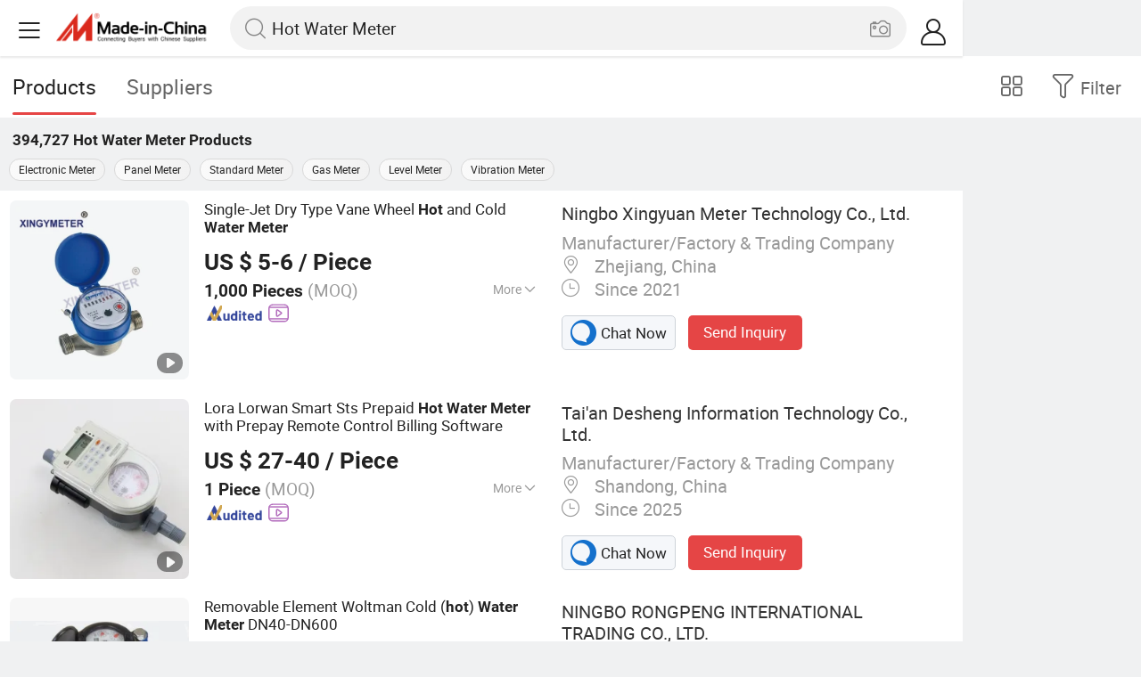

--- FILE ---
content_type: text/html;charset=UTF-8
request_url: https://m.made-in-china.com/hot-china-products/Hot_Water_Meter.html
body_size: 36320
content:
<!DOCTYPE html>
<html lang="en">
<head>
    <meta charset="UTF-8">
    <meta name="viewport" content="initial-scale=1.0,user-scalable=no,maximum-scale=1,width=device-width" />
    <meta name="format-detection" content="telephone=no" />
    <meta name="referrer" content="unsafe-url"/>
    <link rel="dns-prefetch" href="//www.micstatic.com">
<link rel="preconnect" href="//www.micstatic.com">
<link rel="dns-prefetch" href="//image.made-in-china.com">
<link rel="preconnect" href="//image.made-in-china.com">
    			<title>Hot Water Meter-China Hot Water Meter Manufacturers & Suppliers | Made in China </title>
		<meta name="keywords" content="China Hot Water Meter, Hot Water Meter, Hot Water Meter manufacturers, Hot Water Meter suppliers" />
		<meta name="description" content="China Hot Water Meter - Select 2026 Hot Water Meter products from verified China Hot Water Meter manufacturers, suppliers on Made-in-China.com. " />
			<link rel="canonical" href="https://www.made-in-china.com/products-search/hot-china-products/Hot_Water_Meter.html" >
	<link rel="next" href="https://m.made-in-china.com/hot-china-products/Hot_Water_Meter-2.html"/>
    <style>body{margin:0 auto;}</style>
    <link class="J-async-css" rel="stylesheet" data-href="https://www.micstatic.com/landing/m/qp/css/qp_2b01a0fa.css" media="all" />
        <link type="text/css" rel="stylesheet" href="https://www.micstatic.com/landing/m/qp/css/new-header-fixed_47bdfe55.css" media="all" /> <link rel="apple-touch-icon-precomposed" href="https://www.micstatic.com/landing/img/apple-touch-icon-57x57-precomposed.png?_v=1768815451310" />
<link rel="apple-touch-icon-precomposed" sizes="72x72" href="https://www.micstatic.com/landing/img/apple-touch-icon-72x72-precomposed.png?_v=1768815451310" />
<link rel="apple-touch-icon-precomposed" sizes="114x114" href="https://www.micstatic.com/landing/img/apple-touch-icon-114x114-precomposed.png?_v=1768815451310" />
<link rel="apple-touch-icon-precomposed" sizes="144x144"href="https://www.micstatic.com/landing/img/apple-touch-icon-144x144-precomposed.png?_v=1768815451310" />
<meta name="theme-color" content="#fff">
                <link rel="alternate" hreflang="de" href="https://de.made-in-china.com/tag_search_product/Hot-Water-Meter_uiehhon_1.html" />
            <link rel="alternate" hreflang="hi" href="https://hi.made-in-china.com/tag_search_product/Hot-Water-Meter_uiehhon_1.html" />
            <link rel="alternate" hreflang="ru" href="https://ru.made-in-china.com/tag_search_product/Hot-Water-Meter_uiehhon_1.html" />
            <link rel="alternate" hreflang="pt" href="https://pt.made-in-china.com/tag_search_product/Hot-Water-Meter_uiehhon_1.html" />
            <link rel="alternate" hreflang="ko" href="https://kr.made-in-china.com/tag_search_product/Hot-Water-Meter_uiehhon_1.html" />
            <link rel="alternate" hreflang="en" href="m.made-in-china.com/hot-china-products/Hot_Water_Meter.html" />
            <link rel="alternate" hreflang="it" href="https://it.made-in-china.com/tag_search_product/Hot-Water-Meter_uiehhon_1.html" />
            <link rel="alternate" hreflang="fr" href="https://fr.made-in-china.com/tag_search_product/Hot-Water-Meter_uiehhon_1.html" />
            <link rel="alternate" hreflang="es" href="https://es.made-in-china.com/tag_search_product/Hot-Water-Meter_uiehhon_1.html" />
            <link rel="alternate" hreflang="sa" href="https://sa.made-in-china.com/tag_search_product/Hot-Water-Meter_uiehhon_1.html" />
            <link rel="alternate" hreflang="x-default" href="m.made-in-china.com/hot-china-products/Hot_Water_Meter.html" />
            <link rel="alternate" hreflang="vi" href="https://vi.made-in-china.com/tag_search_product/Hot-Water-Meter_uiehhon_1.html" />
            <link rel="alternate" hreflang="th" href="https://th.made-in-china.com/tag_search_product/Hot-Water-Meter_uiehhon_1.html" />
            <link rel="alternate" hreflang="ja" href="https://jp.made-in-china.com/tag_search_product/Hot-Water-Meter_uiehhon_1.html" />
            <link rel="alternate" hreflang="id" href="https://id.made-in-china.com/tag_search_product/Hot-Water-Meter_uiehhon_1.html" />
            <link rel="alternate" hreflang="nl" href="https://nl.made-in-china.com/tag_search_product/Hot-Water-Meter_uiehhon_1.html" />
            <link rel="alternate" hreflang="tr" href="https://tr.made-in-china.com/tag_search_product/Hot-Water-Meter_uiehhon_1.html" />
    <!-- Polyfill Code Begin --><script chaset="utf-8" type="text/javascript" src="https://www.micstatic.com/polyfill/polyfill-simplify_eb12d58d.js"></script><!-- Polyfill Code End --></head>
<body data-url="/en/qp/product/search?word=Hot_Water_Meter&fromqp=1" probe-clarity="false" >
<input type="hidden" name="typeItem" value="search">
<input type="hidden" name="pageType" value="productKeyWordSearch" />
<input type="hidden" id="spider" value="1"/>
<input type="hidden" id="J-behavior-keyword" value="Hot Water Meter" />
<input type="hidden" id="qaSource" value="2">
<input type="hidden" id="iqa-portrait" value="https://image.made-in-china.com/2f1j00wKulryHISFcv/Single-Jet-Dry-Type-Vane-Wheel-Hot-and-Cold-Water-Meter.jpg"/>
<input name="ads_word" id="ads_word" type="hidden" value="Hot Water Meter">
<input type="hidden" id="qaABTest" value="b">
<input type="hidden" id="_form_uniq_id" value="">
<input type="hidden" name="user_behavior_trace_id" id="user_behavior_trace_id" value="1jfdoeiqg4deg"/>
        <input type="hidden" id="sensor_pg_v" value="st:qp,m:Hot Water Meter,p:1,tp:103,stp:10301,plate:list"/>
    <div class="J-shell" style="width: 100%;max-width: 1080px;margin: 0 auto;">
        <div style="border-bottom: 1px solid #dae0e5;">
            <img style="width: 100%;vertical-align: top;" src="[data-uri]" alt="">
        </div>
        <div>
            <img style="width: 100%;vertical-align: top;" src="[data-uri]" alt="">
        </div>
        <div>
            <img style="width: 100%;vertical-align: top;" src="[data-uri]" alt="">
        </div>
        <div>
            <img style="width: 100%;vertical-align: top;" src="[data-uri]" alt="">
        </div>
        <div>
            <img style="width: 100%;vertical-align: top;" src="[data-uri]" alt="">
        </div>
        <div>
            <img style="width: 100%;vertical-align: top;" src="[data-uri]" alt="">
        </div>
    </div>
<div class="wrap J-main-wrap" id="J-main" style="display: none;">
    <div id="m-header" ></div>
<script>
    function mHeaderSearchInit() {
        const funcName = 'mHeaderSearch';
        const app = new window[funcName]({target: document.getElementById('m-header'), props: {props: {"hi":"Hi","curLanCode":0,"about":[{"text":"About","link":"//m.made-in-china.com/about.html"},{"text":"User Agreement","link":"//m.made-in-china.com/terms"},{"text":"Privacy Policy","link":"//m.made-in-china.com/privacy"},{"text":"Contact","link":"mailto:buyerservice@made-in-china.com?subject=My question from mobile site"}],"certificate":{"copyright":"Copyright © 2026 Focus Technology Co., Ltd. All Rights Reserved","licence":null,"licenseCross":null,"icpRecord":null,"certificate":null,"businessLicense":null,"reserveNumber":null},"recommendedRankings":"Recommended Rankings","sites":[{"show":true,"text":"Star Buyer","link":"//m.made-in-china.com/tradeservice/star-buyer.html?uim_source=mobile&uim_medium=home_footer&uim_campaign=star_buyer"},{"show":true,"text":"PC Site","link":"https://www.made-in-china.com/productdirectory.do?subaction=hunt&style=b&mode=and&code=0&comProvince=nolimit&order=0&isOpenCorrection=1&org=top&keyword=&file=&searchType=0&word=Hot Water Meter"},{"show":true,"text":"Insights","link":"https://insights.made-in-china.com/"}],"foreign":true,"products":[{"text":"Hot Products","link":"//m.made-in-china.com/quick-products/"},{"text":"Hot Products Price","link":"//m.made-in-china.com/quick-products-price/"},{"text":"Wholesale Hot Products","link":"//m.made-in-china.com/wholesale-quick-products/"}],"searchText":"Hot Water Meter","pageType":"4","imgLoadingText":"Searching","joinFree":"Join Free","noneWord":"Please input keyword(s).","searchType":"0","searchBtn":"Search","signOut":null,"historyData":{"text":"Recent Searches","items":null},"logoUrl":null,"mlanKey":null,"showPicture":true,"slide":{"categories":{"show":true,"text":"Categories","icon":"icon-category","items":[{"text":"Manufacturing & Processing Machinery","link":"//m.made-in-china.com/catlist/Manufacturing-Processing-Machinery-1900000000.html","more":false},{"text":"Light Industry & Daily Use","link":"//m.made-in-china.com/catlist/Light-Industry-Daily-Use-1800000000.html","more":false},{"text":"Consumer Electronics","link":"//m.made-in-china.com/catlist/Consumer-Electronics-1400000000.html","more":false},{"text":"Construction & Decoration","link":"//m.made-in-china.com/catlist/Construction-Decoration-1500000000.html","more":false},{"text":"Industrial Equipment & Components","link":"//m.made-in-china.com/catlist/Industrial-Equipment-Components-3400000000.html","more":false},{"text":"Electrical & Electronics","link":"//m.made-in-china.com/catlist/Electrical-Electronics-1600000000.html","more":false},{"text":"Lights & Lighting","link":"//m.made-in-china.com/catlist/Lights-Lighting-3000000000.html","more":false},{"text":"View More","link":"//m.made-in-china.com/catlist","more":true}]},"rfq":{"show":true,"text":"Post Sourcing Request","icon":"icon-purchase","link":"//m.made-in-china.com/sourcing/tradeservice/quotation-request.html"},"getApp":{"show":true,"text":"Get App","icon":"icon-phone","link":"https://made-in-china.onelink.me/BKpe?af_xp=custom&pid=touch&is_retargeting=true&af_click_lookback=7d&af_cost_value=0&af_cost_currency=USD&af_dp=micbuyer%3A%2F%2Flauncher&c=homepage%20header-2025&pv_id="},"languages":{"show":true,"icon":"icon-earth","items":[{"text":"English","link":"//m.made-in-china.com","lanCode":0},{"text":"Español","link":"//es.made-in-china.com","lanCode":5},{"text":"Português","link":"//pt.made-in-china.com","lanCode":4},{"text":"Français","link":"//fr.made-in-china.com","lanCode":2},{"text":"Русский язык","link":"//ru.made-in-china.com","lanCode":3},{"text":"Italiano","link":"//it.made-in-china.com","lanCode":8},{"text":"Deutsch","link":"//de.made-in-china.com","lanCode":6},{"text":"Nederlands","link":"//nl.made-in-china.com","lanCode":7},{"text":"العربية","link":"//sa.made-in-china.com","lanCode":9},{"text":"한국의","link":"//kr.made-in-china.com","lanCode":11},{"text":"日本語","link":"//jp.made-in-china.com","lanCode":10},{"text":"हिन्दी","link":"//hi.made-in-china.com","lanCode":12},{"text":"ภาษาไทย","link":"//th.made-in-china.com","lanCode":13},{"text":"Türkçe","link":"//tr.made-in-china.com","lanCode":14},{"text":"Tiếng Việt","link":"//vi.made-in-china.com","lanCode":15},{"text":"Bahasa Indonesia","link":"//id.made-in-china.com","lanCode":16}]},"contact":{"show":true,"text":"Contact Us","icon":"icon-service-waiter","link":"//m.made-in-china.com/contact/liveChat"},"policy":[{"text":"User Agreement","link":"//m.made-in-china.com/terms"},{"text":"Privacy Policy","link":"//m.made-in-china.com/privacy"}],"hi":"Hi"},"signIn":"Sign In","searchItem":[{"text":"Products","link":"//m.made-in-china.com/search/product","type":"0","searchPlaceHolder":"Search Products"},{"text":"Suppliers","link":"//m.made-in-china.com/search/supplier","type":"1","searchPlaceHolder":"Search Suppliers"}],"formData":null,"userType":"1","account":{"show":true,"icon":"icon-personal","showOnlineOrders":true,"userInfo":{"userName":null,"userType":"1","login":false},"items":[{"key":"inquiries","text":"Inquiries","icon":"icon-mail","link":"//m.made-in-china.com/inquiry","tip":"dot","dataLabel":"unReadMessageNumber"},{"key":"chats","text":"Chats","icon":"icon-tm","link":"//m.made-in-china.com/webtm/contacts#webim-touch/contacts","tip":"text","dataLabel":"unReadTmNumber"},{"key":"quotations","text":"Quotations","icon":"icon-buyer-sourcing","link":"//m.made-in-china.com/rfq/manage/received","tip":"dot","dataLabel":"unReadQuotationNumber"},{"key":"onlineOrders","text":"My Orders","icon":"icon-online-orders","link":"//m.made-in-china.com/trade/buyer/order/page.html","tip":null,"dataLabel":null},{"key":"ratingReviews","text":"Rating & Reviews","icon":"icon-rating-reviews","link":"//m.made-in-china.com/user/review/list","tip":"dot","dataLabel":"unReadReviewNumber"},{"key":"favorites","text":"Favorites","icon":"icon-star","link":"//m.made-in-china.com/favorite/product","tip":null,"dataLabel":null},{"key":"follow","text":"Follow","icon":"icon-heart","link":"//m.made-in-china.com/buyer/follow/supplier","tip":null,"dataLabel":null},{"key":"associates","text":"Associates","icon":"icon-associates","link":"//m.made-in-china.com/buyer/associates/list?timeSelectType=5&pageSize=20","tip":null,"dataLabel":null}],"external":[{"icon":"icon-purchase","text":"Post Sourcing Request","link":"//m.made-in-china.com/rfq/post"}],"login":false}}}});
		const hoc=o=>(o.__proto__.$get=function(o){return this.$$.ctx[this.$$.props[o]]},o.__proto__.$getKeys=function(){return Object.keys(this.$$.props)},o.__proto__.$getProps=function(){return this.$get("props")},o.__proto__.$setProps=function(o){var t=this.$getKeys(),s={},p=this;t.forEach(function(o){s[o]=p.$get(o)}),s.props=Object.assign({},s.props,o),this.$set(s)},o.__proto__.$help=function(){console.log("\n            $set(props): void             | 设置props的值\n            $get(key: string): any        | 获取props指定key的值\n            $getKeys(): string[]          | 获取props所有key\n            $getProps(): any              | 获取props里key为props的值（适用nail）\n            $setProps(params: any): void  | 设置props里key为props的值（适用nail）\n            $on(ev, callback): func       | 添加事件监听，返回移除事件监听的函数\n            $destroy(): void              | 销毁组件并触发onDestroy事件\n        ")},o);
        window[`${funcName}Api`] = hoc(app);
    };
</script><script type="text/javascript" crossorigin="anonymous" onload="mHeaderSearchInit()" src="https://www.micstatic.com/nail/m/header-search_890d7499.js"></script>    <div class="mask-wrap J-mask-wrap" style=""></div>
    <div class="page grid J-page-wrap">
                    <div class="func-bar cf">
                <div class="func-bar-wrap">
                    <div class="search-tabs fl">
                        <span class="search-tab selected"><h2>Products</h2></span>
                        <a href="//www.made-in-china.com/manufacturers/hot-water-meter.html" class="search-tab"><h2>Suppliers</h2></a>
                    </div>
                    <span class="func-box">
	                <span class="J-refine" id="J-sp-open" ads-data="st:68"><i class="icon icon-filter"></i><b>Filter</b></span>
	                <span class="showcase J-showcase">
	                    <i class="icon icon-gallery"></i>
	                    <b>Gallery</b>
	                </span>
	            </span>
                </div>
            </div>
            <div class="total-num J-total-num"><b>394,727</b> <h1 class="keyword-seo">Hot Water Meter</h1> Products</div>
                            <div class="promotion-words" faw-module="Related_sch_top" ads-data>
                                            <a href="//m.made-in-china.com/hot-china-products/Electronic_Meter.html">Electronic Meter</a>
                                            <a href="//m.made-in-china.com/hot-china-products/Panel_Meter.html">Panel Meter</a>
                                            <a href="//m.made-in-china.com/hot-china-products/Standard_Meter.html">Standard Meter</a>
                                            <a href="//m.made-in-china.com/hot-china-products/Gas_Meter.html">Gas Meter</a>
                                            <a href="//m.made-in-china.com/hot-china-products/Level_Meter.html">Level Meter</a>
                                            <a href="//m.made-in-china.com/hot-china-products/Vibration_Meter.html">Vibration Meter</a>
                                    </div>
                                    <div class="row-air J-no-result" style="display:none">
            <div class="no-result">
                <p>	Sorry! No matches were found. </p>
            </div>
        </div>
        <input type="hidden" name="buryingPointSource" value="2">
        <div class="products-wrap cf J-items-wrap ">
            <input type="hidden" class="J-showGetBuyerApp" value=""/>
<div
        faw-module="Search_prod_list" class="list-item cf J-item-wrap J-wave wave-classic J-pagetag-1 "
>
    <div class="products-box J-product cf" data-url="https://m.made-in-china.com/product/Single-Jet-Dry-Type-Vane-Wheel-Hot-and-Cold-Water-Meter-1955901965.html">
        <a rel="nofollow" class="products-img" faw-exposure href="https://m.made-in-china.com/product/Single-Jet-Dry-Type-Vane-Wheel-Hot-and-Cold-Water-Meter-1955901965.html" ads-data="t:80,abt:,aid:vCmtENWLZVij,srv_id:GmzQqlCZHnId,ads_tp:,flx_deliv_tp:ads,si:1,pcid:veKmqJQDvfHY,pdid:wZhtnbdDrWcT,a:1,mds:36,pa:2,st:8"> <img
                data-original="https://image.made-in-china.com/201f0j00wKulryHISFcv/Single-Jet-Dry-Type-Vane-Wheel-Hot-and-Cold-Water-Meter.webp"
                src="https://www.micstatic.com/landing/m/qp/img/lazy-loading.png?_v=1768815451310"
                alt="Single-Jet Dry Type Vane Wheel Hot and Cold Water Meter" />
                            <div class="prod-mark-wrap">
                                            <div class="prod-video-mark-new"></div>
                                                                            </div>
                    </a>
        <div class="products-info">
            <h3 class="pro-name">
                <a href="https://m.made-in-china.com/product/Single-Jet-Dry-Type-Vane-Wheel-Hot-and-Cold-Water-Meter-1955901965.html" ads-data="t:80,abt:,aid:vCmtENWLZVij,srv_id:GmzQqlCZHnId,ads_tp:,flx_deliv_tp:ads,si:1,pcid:veKmqJQDvfHY,pdid:wZhtnbdDrWcT,a:1,mds:36,pa:2,st:2">
                    <i class="J-activity-flag-tag" data-pdid='wZhtnbdDrWcT'></i>
                    Single-Jet Dry Type Vane Wheel <strong>Hot</strong> and Cold <strong>Water</strong> <strong>Meter</strong>
                </a>
            </h3>
            <div class="J-deal-activity-tag" data-pdid='wZhtnbdDrWcT'></div>
                            <div class="pro-price">
                    <span class="pro-price-fob">US $ 5-6</span> /
                    Piece
                    <span class="tip-fob notranslate">FOB</span>
                </div>
                                        <div class="pro-moq">
                    1,000 Pieces <span>(MOQ)</span>
                </div>
                            <div class="pro-kword">
                    <div class="pro-kword-downshow J-down-show"><span class="pro-kword-more">More</span><span class="icon-down-show icon"></span></div>
                                            <div class="main-content J-main-content">Main Products: <span class="main-product">Water Meter </span></div>
                                    </div>
                            <a fun-inquiry-product class="func-item contact-supplier J-contact-supplier J-wave waves-blue-light" rel="nofollow" href="https://m.made-in-china.com/inquiry/send/product/1955901965?from=search&target=prod&word=Hot+Water+Meter&plant=en&lan=en" ads-data="t:80,abt:,aid:vCmtENWLZVij,srv_id:GmzQqlCZHnId,ads_tp:,flx_deliv_tp:ads,si:1,pcid:veKmqJQDvfHY,pdid:wZhtnbdDrWcT,a:1,mds:36,pa:2,st:24">
                    Contact Supplier
                </a>
                        <div class="medal">
                                                            <img class="ico" src='https://www.micstatic.com/common/img/icon-new/as_32.png?_v=1768815451310' alt="Audited Supplier" /></span>
                                                                <a href="//www.made-in-china.com/video-channel/watermetercn_wZhtnbdDrWcT_Single-Jet-Dry-Type-Vane-Wheel-Hot-and-Cold-Water-Meter.html" target="_blank" ads-data="st:15">
                            <img class="ico ico-video" src='https://www.micstatic.com/common/img/logo/video_d4fb84a2.svg'/>
                        </a>
                                                </div>
        </div>
        <span class="other-info J-other-info"><i
                class="icon icon-more"></i></span>
    </div>
    <div class="company-box J-company">
        <div class="info-wrap">
            <div class="company-name">
                <a href="https://m.made-in-china.com/company-watermetercn/" ads-data="t:80,abt:,aid:vCmtENWLZVij,srv_id:GmzQqlCZHnId,ads_tp:,flx_deliv_tp:ads,si:1,pcid:veKmqJQDvfHY,pdid:wZhtnbdDrWcT,a:1,mds:36,pa:2,st:3">Ningbo Xingyuan Meter Technology Co., Ltd.</a>
            </div>
            <p class="business-type">Manufacturer/Factory & Trading Company</p>
            <div class="company-info">
                                    <span class="company-location"><i
                            class="icon icon-coordinate"></i>
                        Zhejiang, China </span>
                                                    <span class="company-age"> <i class="icon icon-clock"></i>
                        Since 2021
                    </span>
                            </div>
        </div>
        <div class="contact-type cf">
            <a class="btn btn-chat J-wave"
               rel="nofollow"
               href="/webtm/chat?companyId=617062704&productId=1955901965&from=p_list" ads-data="t:80,abt:,aid:vCmtENWLZVij,srv_id:GmzQqlCZHnId,ads_tp:,flx_deliv_tp:ads,si:1,pcid:veKmqJQDvfHY,pdid:wZhtnbdDrWcT,a:1,mds:36,pa:2,st:13"><i
                    class="icon icon-tm"></i>Chat Now</a> <a rel="nofollow" class="btn btn-send J-wave" href="https://m.made-in-china.com/inquiry/send/product/1955901965?from=search&target=prod&word=Hot+Water+Meter&plant=en&lan=en" ads-data="t:80,abt:,aid:vCmtENWLZVij,srv_id:GmzQqlCZHnId,ads_tp:,flx_deliv_tp:ads,si:1,pcid:veKmqJQDvfHY,pdid:wZhtnbdDrWcT,a:1,mds:36,pa:2,st:24">Send Inquiry</a>
        </div>
    </div>
</div>
<div
        faw-module="Search_prod_list" class="list-item cf J-item-wrap J-wave wave-classic "
>
    <div class="products-box J-product cf" data-url="https://m.made-in-china.com/product/Lora-Lorwan-Smart-Sts-Prepaid-Hot-Water-Meter-with-Prepay-Remote-Control-Billing-Software-2187047775.html">
        <a rel="nofollow" class="products-img" faw-exposure href="https://m.made-in-china.com/product/Lora-Lorwan-Smart-Sts-Prepaid-Hot-Water-Meter-with-Prepay-Remote-Control-Billing-Software-2187047775.html" ads-data="t:80,abt:,aid:,srv_id:,ads_tp:,flx_deliv_tp:comb,si:1,pcid:sXPfgKVUnkpB,pdid:XAKRHSmDENVv,a:2,mds:36,pa:2,st:8"> <img
                data-original="https://image.made-in-china.com/201f0j00pPwBFDRfbYkv/Lora-Lorwan-Smart-Sts-Prepaid-Hot-Water-Meter-with-Prepay-Remote-Control-Billing-Software.webp"
                src="https://www.micstatic.com/landing/m/qp/img/lazy-loading.png?_v=1768815451310"
                alt="Lora Lorwan Smart Sts Prepaid Hot Water Meter with Prepay Remote Control Billing Software" />
                            <div class="prod-mark-wrap">
                                            <div class="prod-video-mark-new"></div>
                                                                            </div>
                    </a>
        <div class="products-info">
            <h3 class="pro-name">
                <a href="https://m.made-in-china.com/product/Lora-Lorwan-Smart-Sts-Prepaid-Hot-Water-Meter-with-Prepay-Remote-Control-Billing-Software-2187047775.html" ads-data="t:80,abt:,aid:,srv_id:,ads_tp:,flx_deliv_tp:comb,si:1,pcid:sXPfgKVUnkpB,pdid:XAKRHSmDENVv,a:2,mds:36,pa:2,st:2">
                    <i class="J-activity-flag-tag" data-pdid='XAKRHSmDENVv'></i>
                    Lora Lorwan Smart Sts Prepaid <strong>Hot</strong> <strong>Water</strong> <strong>Meter</strong> with Prepay Remote Control Billing Software
                </a>
            </h3>
            <div class="J-deal-activity-tag" data-pdid='XAKRHSmDENVv'></div>
                            <div class="pro-price">
                    <span class="pro-price-fob">US $ 27-40</span> /
                    Piece
                    <span class="tip-fob notranslate">FOB</span>
                </div>
                                        <div class="pro-moq">
                    1 Piece <span>(MOQ)</span>
                </div>
                            <div class="pro-kword">
                    <div class="pro-kword-downshow J-down-show"><span class="pro-kword-more">More</span><span class="icon-down-show icon"></span></div>
                                            <div class="main-content J-main-content"><span class="main-product">Counter Instructions :</span> Digital and Analogue</div>
                                    </div>
                            <a fun-inquiry-product class="func-item contact-supplier J-contact-supplier J-wave waves-blue-light" rel="nofollow" href="https://m.made-in-china.com/inquiry/send/product/2187047775?from=search&target=prod&word=Hot+Water+Meter&plant=en&lan=en" ads-data="t:80,abt:,aid:,srv_id:,ads_tp:,flx_deliv_tp:comb,si:1,pcid:sXPfgKVUnkpB,pdid:XAKRHSmDENVv,a:2,mds:36,pa:2,st:24">
                    Contact Supplier
                </a>
                        <div class="medal">
                                                            <img class="ico" src='https://www.micstatic.com/common/img/icon-new/as_32.png?_v=1768815451310' alt="Audited Supplier" /></span>
                                                                <a href="//www.made-in-china.com/video-channel/chinawatermeter_XAKRHSmDENVv_Lora-Lorwan-Smart-Sts-Prepaid-Hot-Water-Meter-with-Prepay-Remote-Control-Billing-Software.html" target="_blank" ads-data="st:15">
                            <img class="ico ico-video" src='https://www.micstatic.com/common/img/logo/video_d4fb84a2.svg'/>
                        </a>
                                                </div>
        </div>
        <span class="other-info J-other-info"><i
                class="icon icon-more"></i></span>
    </div>
    <div class="company-box J-company">
        <div class="info-wrap">
            <div class="company-name">
                <a href="https://m.made-in-china.com/company-chinawatermeter/" ads-data="t:80,abt:,aid:,srv_id:,ads_tp:,flx_deliv_tp:comb,si:1,pcid:sXPfgKVUnkpB,pdid:XAKRHSmDENVv,a:2,mds:36,pa:2,st:3">Tai'an Desheng Information Technology Co., Ltd.</a>
            </div>
            <p class="business-type">Manufacturer/Factory & Trading Company</p>
            <div class="company-info">
                                    <span class="company-location"><i
                            class="icon icon-coordinate"></i>
                        Shandong, China </span>
                                                    <span class="company-age"> <i class="icon icon-clock"></i>
                        Since 2025
                    </span>
                            </div>
        </div>
        <div class="contact-type cf">
            <a class="btn btn-chat J-wave"
               rel="nofollow"
               href="/webtm/chat?companyId=1753537872&productId=2187047775&from=p_list" ads-data="t:80,abt:,aid:,srv_id:,ads_tp:,flx_deliv_tp:comb,si:1,pcid:sXPfgKVUnkpB,pdid:XAKRHSmDENVv,a:2,mds:36,pa:2,st:13"><i
                    class="icon icon-tm"></i>Chat Now</a> <a rel="nofollow" class="btn btn-send J-wave" href="https://m.made-in-china.com/inquiry/send/product/2187047775?from=search&target=prod&word=Hot+Water+Meter&plant=en&lan=en" ads-data="t:80,abt:,aid:,srv_id:,ads_tp:,flx_deliv_tp:comb,si:1,pcid:sXPfgKVUnkpB,pdid:XAKRHSmDENVv,a:2,mds:36,pa:2,st:24">Send Inquiry</a>
        </div>
    </div>
</div>
<div
        faw-module="Search_prod_list" class="list-item cf J-item-wrap J-wave wave-classic "
>
    <div class="products-box J-product cf" data-url="https://m.made-in-china.com/product/Removable-Element-Woltman-Cold-hot-Water-Meter-DN40-DN600-1901945715.html">
        <a rel="nofollow" class="products-img" faw-exposure href="https://m.made-in-china.com/product/Removable-Element-Woltman-Cold-hot-Water-Meter-DN40-DN600-1901945715.html" ads-data="t:80,abt:,aid:,srv_id:,ads_tp:,flx_deliv_tp:comb,si:1,pcid:ubMmQsdyhtiJ,pdid:BwGfDTdjnEWk,a:3,mds:36,pa:2,st:8"> <img
                data-original="https://image.made-in-china.com/201f0j00BiQzdtMkHeoa/Removable-Element-Woltman-Cold-hot-Water-Meter-DN40-DN600.webp"
                src="https://www.micstatic.com/landing/m/qp/img/lazy-loading.png?_v=1768815451310"
                alt="Removable Element Woltman Cold (hot) Water Meter DN40-DN600" />
                            <div class="prod-mark-wrap">
                                            <div class="prod-video-mark-new"></div>
                                                                            </div>
                    </a>
        <div class="products-info">
            <h3 class="pro-name">
                <a href="https://m.made-in-china.com/product/Removable-Element-Woltman-Cold-hot-Water-Meter-DN40-DN600-1901945715.html" ads-data="t:80,abt:,aid:,srv_id:,ads_tp:,flx_deliv_tp:comb,si:1,pcid:ubMmQsdyhtiJ,pdid:BwGfDTdjnEWk,a:3,mds:36,pa:2,st:2">
                    <i class="J-activity-flag-tag" data-pdid='BwGfDTdjnEWk'></i>
                    Removable Element Woltman Cold (<strong>hot</strong>) <strong>Water</strong> <strong>Meter</strong> DN40-DN600
                </a>
            </h3>
            <div class="J-deal-activity-tag" data-pdid='BwGfDTdjnEWk'></div>
                            <div class="pro-price">
                    <span class="pro-price-fob">US $ 35-50</span> /
                    Piece
                    <span class="tip-fob notranslate">FOB</span>
                </div>
                                        <div class="pro-moq">
                    100 Pieces <span>(MOQ)</span>
                </div>
                            <div class="pro-kword">
                    <div class="pro-kword-downshow J-down-show"><span class="pro-kword-more">More</span><span class="icon-down-show icon"></span></div>
                                            <div class="main-content J-main-content">Main Products: <span class="main-product">Plastic Valves&#8236;, &#8234;Plastic Fittings&#8236;, &#8234;Water Meters&#8236; </span></div>
                                    </div>
                            <a fun-inquiry-product class="func-item contact-supplier J-contact-supplier J-wave waves-blue-light" rel="nofollow" href="https://m.made-in-china.com/inquiry/send/product/1901945715?from=search&target=prod&word=Hot+Water+Meter&plant=en&lan=en" ads-data="t:80,abt:,aid:,srv_id:,ads_tp:,flx_deliv_tp:comb,si:1,pcid:ubMmQsdyhtiJ,pdid:BwGfDTdjnEWk,a:3,mds:36,pa:2,st:24">
                    Contact Supplier
                </a>
                        <div class="medal">
                                                            <img class="ico" src='https://www.micstatic.com/common/img/icon-new/as_32.png?_v=1768815451310' alt="Audited Supplier" /></span>
                                                                <a href="//www.made-in-china.com/video-channel/rongpeng_BwGfDTdjnEWk_Removable-Element-Woltman-Cold-hot-Water-Meter-DN40-DN600.html" target="_blank" ads-data="st:15">
                            <img class="ico ico-video" src='https://www.micstatic.com/common/img/logo/video_d4fb84a2.svg'/>
                        </a>
                                                </div>
        </div>
        <span class="other-info J-other-info"><i
                class="icon icon-more"></i></span>
    </div>
    <div class="company-box J-company">
        <div class="info-wrap">
            <div class="company-name">
                <a href="https://m.made-in-china.com/company-rongpeng/" ads-data="t:80,abt:,aid:,srv_id:,ads_tp:,flx_deliv_tp:comb,si:1,pcid:ubMmQsdyhtiJ,pdid:BwGfDTdjnEWk,a:3,mds:36,pa:2,st:3">NINGBO RONGPENG INTERNATIONAL TRADING CO., LTD.</a>
            </div>
            <p class="business-type">Trading Company</p>
            <div class="company-info">
                                    <span class="company-location"><i
                            class="icon icon-coordinate"></i>
                        Zhejiang, China </span>
                                                    <span class="company-age"> <i class="icon icon-clock"></i>
                        Since 2021
                    </span>
                            </div>
        </div>
        <div class="contact-type cf">
            <a class="btn btn-chat J-wave"
               rel="nofollow"
               href="/webtm/chat?companyId=616900384&productId=1901945715&from=p_list" ads-data="t:80,abt:,aid:,srv_id:,ads_tp:,flx_deliv_tp:comb,si:1,pcid:ubMmQsdyhtiJ,pdid:BwGfDTdjnEWk,a:3,mds:36,pa:2,st:13"><i
                    class="icon icon-tm"></i>Chat Now</a> <a rel="nofollow" class="btn btn-send J-wave" href="https://m.made-in-china.com/inquiry/send/product/1901945715?from=search&target=prod&word=Hot+Water+Meter&plant=en&lan=en" ads-data="t:80,abt:,aid:,srv_id:,ads_tp:,flx_deliv_tp:comb,si:1,pcid:ubMmQsdyhtiJ,pdid:BwGfDTdjnEWk,a:3,mds:36,pa:2,st:24">Send Inquiry</a>
        </div>
    </div>
</div>
<div
        faw-module="Search_prod_list" class="list-item cf J-item-wrap J-wave wave-classic "
>
    <div class="products-box J-product cf" data-url="https://m.made-in-china.com/product/China-Water-Meter-20mm-R80-Multi-Jet-Dry-Type-Cold-Hot-Plastic-Body-Water-Meter-2050487802.html">
        <a rel="nofollow" class="products-img" faw-exposure href="https://m.made-in-china.com/product/China-Water-Meter-20mm-R80-Multi-Jet-Dry-Type-Cold-Hot-Plastic-Body-Water-Meter-2050487802.html" ads-data="t:80,abt:,aid:,srv_id:,ads_tp:,flx_deliv_tp:comb,si:1,pcid:IOmANDhubPlk,pdid:jxJrCnDVakpv,a:4,mds:36,pa:2,st:8"> <img
                data-original="https://image.made-in-china.com/201f0j00kVlcsqnIZWga/China-Water-Meter-20mm-R80-Multi-Jet-Dry-Type-Cold-Hot-Plastic-Body-Water-Meter.webp"
                src="https://www.micstatic.com/landing/m/qp/img/lazy-loading.png?_v=1768815451310"
                alt="China Water Meter 20mm R80 Multi Jet Dry Type Cold/Hot Plastic Body Water Meter" />
                            <div class="prod-mark-wrap">
                                            <div class="prod-video-mark-new"></div>
                                                                            </div>
                    </a>
        <div class="products-info">
            <h3 class="pro-name">
                <a href="https://m.made-in-china.com/product/China-Water-Meter-20mm-R80-Multi-Jet-Dry-Type-Cold-Hot-Plastic-Body-Water-Meter-2050487802.html" ads-data="t:80,abt:,aid:,srv_id:,ads_tp:,flx_deliv_tp:comb,si:1,pcid:IOmANDhubPlk,pdid:jxJrCnDVakpv,a:4,mds:36,pa:2,st:2">
                    <i class="J-activity-flag-tag" data-pdid='jxJrCnDVakpv'></i>
                    China <strong>Water</strong> <strong>Meter</strong> 20mm R80 Multi Jet Dry Type Cold/<strong>Hot</strong> Plastic Body <strong>Water</strong> <strong>Meter</strong>
                </a>
            </h3>
            <div class="J-deal-activity-tag" data-pdid='jxJrCnDVakpv'></div>
                            <div class="pro-price">
                    <span class="pro-price-fob">US $ 5.98-7.5</span> /
                    boxes
                    <span class="tip-fob notranslate">FOB</span>
                </div>
                                        <div class="pro-moq">
                    1 boxes <span>(MOQ)</span>
                </div>
                            <div class="pro-kword">
                    <div class="pro-kword-downshow J-down-show"><span class="pro-kword-more">More</span><span class="icon-down-show icon"></span></div>
                                            <div class="main-content J-main-content"><span class="main-product">Medium Temperature :</span> Cold Water</div>
                                    </div>
                            <a fun-inquiry-product class="func-item contact-supplier J-contact-supplier J-wave waves-blue-light" rel="nofollow" href="https://m.made-in-china.com/inquiry/send/product/2050487802?from=search&target=prod&word=Hot+Water+Meter&plant=en&lan=en" ads-data="t:80,abt:,aid:,srv_id:,ads_tp:,flx_deliv_tp:comb,si:1,pcid:IOmANDhubPlk,pdid:jxJrCnDVakpv,a:4,mds:36,pa:2,st:24">
                    Contact Supplier
                </a>
                        <div class="medal">
                                                            <img class="ico" src='https://www.micstatic.com/common/img/icon-new/as_32.png?_v=1768815451310' alt="Audited Supplier" /></span>
                                            <i class="ico ico-deal ver-top"></i>
                                                                <a href="//www.made-in-china.com/video-channel/watermeteryx_jxJrCnDVakpv_China-Water-Meter-20mm-R80-Multi-Jet-Dry-Type-Cold-Hot-Plastic-Body-Water-Meter.html" target="_blank" ads-data="st:15">
                            <img class="ico ico-video" src='https://www.micstatic.com/common/img/logo/video_d4fb84a2.svg'/>
                        </a>
                                                </div>
        </div>
        <span class="other-info J-other-info"><i
                class="icon icon-more"></i></span>
    </div>
    <div class="company-box J-company">
        <div class="info-wrap">
            <div class="company-name">
                <a href="https://m.made-in-china.com/company-watermeteryx/" ads-data="t:80,abt:,aid:,srv_id:,ads_tp:,flx_deliv_tp:comb,si:1,pcid:IOmANDhubPlk,pdid:jxJrCnDVakpv,a:4,mds:36,pa:2,st:3">Ningbo Yuxing Water Meter Company Limited</a>
            </div>
            <p class="business-type">Manufacturer/Factory & Trading Company</p>
            <div class="company-info">
                                    <span class="company-location"><i
                            class="icon icon-coordinate"></i>
                        Zhejiang, China </span>
                                                    <span class="company-age"> <i class="icon icon-clock"></i>
                        Since 2024
                    </span>
                            </div>
        </div>
        <div class="contact-type cf">
            <a class="btn btn-chat J-wave"
               rel="nofollow"
               href="/webtm/chat?companyId=1930585444&productId=2050487802&from=p_list" ads-data="t:80,abt:,aid:,srv_id:,ads_tp:,flx_deliv_tp:comb,si:1,pcid:IOmANDhubPlk,pdid:jxJrCnDVakpv,a:4,mds:36,pa:2,st:13"><i
                    class="icon icon-tm"></i>Chat Now</a> <a rel="nofollow" class="btn btn-send J-wave" href="https://m.made-in-china.com/inquiry/send/product/2050487802?from=search&target=prod&word=Hot+Water+Meter&plant=en&lan=en" ads-data="t:80,abt:,aid:,srv_id:,ads_tp:,flx_deliv_tp:comb,si:1,pcid:IOmANDhubPlk,pdid:jxJrCnDVakpv,a:4,mds:36,pa:2,st:24">Send Inquiry</a>
        </div>
    </div>
</div>
<div
        faw-module="Search_prod_list" class="list-item cf J-item-wrap J-wave wave-classic "
>
    <div class="products-box J-product cf" data-url="https://m.made-in-china.com/product/China-Supply-Single-Jet-Dry-Type-Classb-Cold-Hot-Brass-Water-Flow-Meter-Water-Meter-647483065.html">
        <a rel="nofollow" class="products-img" faw-exposure href="https://m.made-in-china.com/product/China-Supply-Single-Jet-Dry-Type-Classb-Cold-Hot-Brass-Water-Flow-Meter-Water-Meter-647483065.html" ads-data="t:80,abt:,aid:,srv_id:,ads_tp:,flx_deliv_tp:comb,si:1,pcid:zqOxVygMnPkp,pdid:nbXmsoHrhIhL,a:5,mds:36,pa:2,st:8"> <img
                data-original="https://image.made-in-china.com/201f0j00jyTaoYQAhhbc/China-Supply-Single-Jet-Dry-Type-Classb-Cold-Hot-Brass-Water-Flow-Meter-Water-Meter.webp"
                src="https://www.micstatic.com/landing/m/qp/img/lazy-loading.png?_v=1768815451310"
                alt="China Supply Single Jet Dry Type Classb Cold/Hot Brass Water Flow Meter/Water Meter" />
                            <div class="prod-mark-wrap">
                                            <div class="prod-video-mark-new"></div>
                                                                            </div>
                    </a>
        <div class="products-info">
            <h3 class="pro-name">
                <a href="https://m.made-in-china.com/product/China-Supply-Single-Jet-Dry-Type-Classb-Cold-Hot-Brass-Water-Flow-Meter-Water-Meter-647483065.html" ads-data="t:80,abt:,aid:,srv_id:,ads_tp:,flx_deliv_tp:comb,si:1,pcid:zqOxVygMnPkp,pdid:nbXmsoHrhIhL,a:5,mds:36,pa:2,st:2">
                    <i class="J-activity-flag-tag" data-pdid='nbXmsoHrhIhL'></i>
                    China Supply Single Jet Dry Type Classb Cold/<strong>Hot</strong> Brass <strong>Water</strong> Flow <strong>Meter</strong>/<strong>Water</strong> <strong>Meter</strong>
                </a>
            </h3>
            <div class="J-deal-activity-tag" data-pdid='nbXmsoHrhIhL'></div>
                            <div class="pro-price">
                    <span class="pro-price-fob">US $ 5-6</span> /
                    Piece
                    <span class="tip-fob notranslate">FOB</span>
                </div>
                                        <div class="pro-moq">
                    1,000 Pieces <span>(MOQ)</span>
                </div>
                            <div class="pro-kword">
                    <div class="pro-kword-downshow J-down-show"><span class="pro-kword-more">More</span><span class="icon-down-show icon"></span></div>
                                            <div class="main-content J-main-content">Main Products: <span class="main-product">Heat Meter, Water Meter, Thermostate Valve, Water Meter Parts, Heat Meter Parts </span></div>
                                    </div>
                            <a fun-inquiry-product class="func-item contact-supplier J-contact-supplier J-wave waves-blue-light" rel="nofollow" href="https://m.made-in-china.com/inquiry/send/product/647483065?from=search&target=prod&word=Hot+Water+Meter&plant=en&lan=en" ads-data="t:80,abt:,aid:,srv_id:,ads_tp:,flx_deliv_tp:comb,si:1,pcid:zqOxVygMnPkp,pdid:nbXmsoHrhIhL,a:5,mds:36,pa:2,st:24">
                    Contact Supplier
                </a>
                        <div class="medal">
                                                            <img class="ico" src='https://www.micstatic.com/common/img/icon-new/as_32.png?_v=1768815451310' alt="Audited Supplier" /></span>
                                            <i class="ico ico-deal ver-top"></i>
                                                                <a href="//www.made-in-china.com/video-channel/zeton01_nbXmsoHrhIhL_China-Supply-Single-Jet-Dry-Type-Classb-Cold-Hot-Brass-Water-Flow-Meter-Water-Meter.html" target="_blank" ads-data="st:15">
                            <img class="ico ico-video" src='https://www.micstatic.com/common/img/logo/video_d4fb84a2.svg'/>
                        </a>
                                                </div>
        </div>
        <span class="other-info J-other-info"><i
                class="icon icon-more"></i></span>
    </div>
    <div class="company-box J-company">
        <div class="info-wrap">
            <div class="company-name">
                <a href="https://m.made-in-china.com/company-zeton01/" ads-data="t:80,abt:,aid:,srv_id:,ads_tp:,flx_deliv_tp:comb,si:1,pcid:zqOxVygMnPkp,pdid:nbXmsoHrhIhL,a:5,mds:36,pa:2,st:3">NINGBO ZHIYITONG ENERGY TECHNOLOGY CO., LTD.</a>
            </div>
            <p class="business-type">Manufacturer/Factory & Trading Company</p>
            <div class="company-info">
                                    <span class="company-location"><i
                            class="icon icon-coordinate"></i>
                        Zhejiang, China </span>
                                                    <span class="company-age"> <i class="icon icon-clock"></i>
                        Since 2020
                    </span>
                            </div>
        </div>
        <div class="contact-type cf">
            <a class="btn btn-chat J-wave"
               rel="nofollow"
               href="/webtm/chat?companyId=639352385&productId=647483065&from=p_list" ads-data="t:80,abt:,aid:,srv_id:,ads_tp:,flx_deliv_tp:comb,si:1,pcid:zqOxVygMnPkp,pdid:nbXmsoHrhIhL,a:5,mds:36,pa:2,st:13"><i
                    class="icon icon-tm"></i>Chat Now</a> <a rel="nofollow" class="btn btn-send J-wave" href="https://m.made-in-china.com/inquiry/send/product/647483065?from=search&target=prod&word=Hot+Water+Meter&plant=en&lan=en" ads-data="t:80,abt:,aid:,srv_id:,ads_tp:,flx_deliv_tp:comb,si:1,pcid:zqOxVygMnPkp,pdid:nbXmsoHrhIhL,a:5,mds:36,pa:2,st:24">Send Inquiry</a>
        </div>
    </div>
</div>
<div
        faw-module="Search_prod_list" class="list-item cf J-item-wrap J-wave wave-classic "
>
    <div class="products-box J-product cf" data-url="https://m.made-in-china.com/product/Vortex-Flow-Meter-for-Hot-Water-Heating-Systems-Domestic-Hot-Water-Pipes-1976252021.html">
        <a rel="nofollow" class="products-img" faw-exposure href="https://m.made-in-china.com/product/Vortex-Flow-Meter-for-Hot-Water-Heating-Systems-Domestic-Hot-Water-Pipes-1976252021.html" ads-data="t:80,abt:,aid:,srv_id:,ads_tp:,flx_deliv_tp:comb,si:1,pcid:xdiaIqvCCuHY,pdid:nweakrRusSGY,a:6,mds:36,pa:2,st:8"> <img
                data-original="https://image.made-in-china.com/201f0j00NQDbVuUauilf/Vortex-Flow-Meter-for-Hot-Water-Heating-Systems-Domestic-Hot-Water-Pipes.webp"
                src="https://www.micstatic.com/landing/m/qp/img/lazy-loading.png?_v=1768815451310"
                alt="Vortex Flow Meter for Hot Water, Heating Systems, Domestic Hot Water Pipes" />
                            <div class="prod-mark-wrap">
                                            <div class="prod-video-mark-new"></div>
                                                                            </div>
                    </a>
        <div class="products-info">
            <h3 class="pro-name">
                <a href="https://m.made-in-china.com/product/Vortex-Flow-Meter-for-Hot-Water-Heating-Systems-Domestic-Hot-Water-Pipes-1976252021.html" ads-data="t:80,abt:,aid:,srv_id:,ads_tp:,flx_deliv_tp:comb,si:1,pcid:xdiaIqvCCuHY,pdid:nweakrRusSGY,a:6,mds:36,pa:2,st:2">
                    <i class="J-activity-flag-tag" data-pdid='nweakrRusSGY'></i>
                    Vortex Flow <strong>Meter</strong> for <strong>Hot</strong> <strong>Water</strong>, Heating Systems, Domestic <strong>Hot</strong> <strong>Water</strong> Pipes
                </a>
            </h3>
            <div class="J-deal-activity-tag" data-pdid='nweakrRusSGY'></div>
                            <div class="pro-price">
                    <span class="pro-price-fob">US $ 200-500</span> /
                    Piece
                    <span class="tip-fob notranslate">FOB</span>
                </div>
                                        <div class="pro-moq">
                    1 Piece <span>(MOQ)</span>
                </div>
                            <div class="pro-kword">
                    <div class="pro-kword-downshow J-down-show"><span class="pro-kword-more">More</span><span class="icon-down-show icon"></span></div>
                                            <div class="main-content J-main-content"><span class="main-product">Accuracy :</span> &gt;&plusmn;1%</div>
                                    </div>
                            <a fun-inquiry-product class="func-item contact-supplier J-contact-supplier J-wave waves-blue-light" rel="nofollow" href="https://m.made-in-china.com/inquiry/send/product/1976252021?from=search&target=prod&word=Hot+Water+Meter&plant=en&lan=en" ads-data="t:80,abt:,aid:,srv_id:,ads_tp:,flx_deliv_tp:comb,si:1,pcid:xdiaIqvCCuHY,pdid:nweakrRusSGY,a:6,mds:36,pa:2,st:24">
                    Contact Supplier
                </a>
                        <div class="medal">
                                                            <img class="ico" src='https://www.micstatic.com/common/img/icon-new/as_32.png?_v=1768815451310' alt="Audited Supplier" /></span>
                                            <i class="ico ico-deal ver-top"></i>
                                                                <a href="//www.made-in-china.com/video-channel/osmeterings_nweakrRusSGY_Vortex-Flow-Meter-for-Hot-Water-Heating-Systems-Domestic-Hot-Water-Pipes.html" target="_blank" ads-data="st:15">
                            <img class="ico ico-video" src='https://www.micstatic.com/common/img/logo/video_d4fb84a2.svg'/>
                        </a>
                                                </div>
        </div>
        <span class="other-info J-other-info"><i
                class="icon icon-more"></i></span>
    </div>
    <div class="company-box J-company">
        <div class="info-wrap">
            <div class="company-name">
                <a href="https://m.made-in-china.com/company-osmeterings/" ads-data="t:80,abt:,aid:,srv_id:,ads_tp:,flx_deliv_tp:comb,si:1,pcid:xdiaIqvCCuHY,pdid:nweakrRusSGY,a:6,mds:36,pa:2,st:3">OSMeterings Instrument (Shanghai) Co., Ltd.</a>
            </div>
            <p class="business-type">Manufacturer/Factory & Trading Company</p>
            <div class="company-info">
                                    <span class="company-location"><i
                            class="icon icon-coordinate"></i>
                        Shanghai, China </span>
                                                    <span class="company-age"> <i class="icon icon-clock"></i>
                        Since 2025
                    </span>
                            </div>
        </div>
        <div class="contact-type cf">
            <a class="btn btn-chat J-wave"
               rel="nofollow"
               href="/webtm/chat?companyId=1934742064&productId=1976252021&from=p_list" ads-data="t:80,abt:,aid:,srv_id:,ads_tp:,flx_deliv_tp:comb,si:1,pcid:xdiaIqvCCuHY,pdid:nweakrRusSGY,a:6,mds:36,pa:2,st:13"><i
                    class="icon icon-tm"></i>Chat Now</a> <a rel="nofollow" class="btn btn-send J-wave" href="https://m.made-in-china.com/inquiry/send/product/1976252021?from=search&target=prod&word=Hot+Water+Meter&plant=en&lan=en" ads-data="t:80,abt:,aid:,srv_id:,ads_tp:,flx_deliv_tp:comb,si:1,pcid:xdiaIqvCCuHY,pdid:nweakrRusSGY,a:6,mds:36,pa:2,st:24">Send Inquiry</a>
        </div>
    </div>
</div>
<div
        faw-module="Search_prod_list" class="list-item cf J-item-wrap J-wave wave-classic "
>
    <div class="products-box J-product cf" data-url="https://m.made-in-china.com/product/Smart-Large-Diameter-Water-Flow-Meter-with-Prepaid-Remote-Control-and-Lora-Lorawan-4G-Cold-Hot-DN50-DN80-DN100-DN150-DN200-1929177831.html">
        <a rel="nofollow" class="products-img" faw-exposure href="https://m.made-in-china.com/product/Smart-Large-Diameter-Water-Flow-Meter-with-Prepaid-Remote-Control-and-Lora-Lorawan-4G-Cold-Hot-DN50-DN80-DN100-DN150-DN200-1929177831.html" ads-data="t:80,abt:,aid:,srv_id:,ads_tp:,flx_deliv_tp:comb,si:1,pcid:ZKnTxENuqkYa,pdid:NFdaXPtvLrAS,a:7,mds:36,pa:2,st:8"> <img
                data-original="https://image.made-in-china.com/201f0j00RsIBLKygCuoz/Smart-Large-Diameter-Water-Flow-Meter-with-Prepaid-Remote-Control-and-Lora-Lorawan-4G-Cold-Hot-DN50-DN80-DN100-DN150-DN200.webp"
                src="https://www.micstatic.com/landing/m/qp/img/lazy-loading.png?_v=1768815451310"
                alt="Smart Large Diameter Water Flow Meter with Prepaid Remote Control and Lora/Lorawan/4G, Cold/Hot, DN50/DN80/DN100/DN150/DN200" />
                            <div class="prod-mark-wrap">
                                            <div class="prod-video-mark-new"></div>
                                                                            </div>
                    </a>
        <div class="products-info">
            <h3 class="pro-name">
                <a href="https://m.made-in-china.com/product/Smart-Large-Diameter-Water-Flow-Meter-with-Prepaid-Remote-Control-and-Lora-Lorawan-4G-Cold-Hot-DN50-DN80-DN100-DN150-DN200-1929177831.html" ads-data="t:80,abt:,aid:,srv_id:,ads_tp:,flx_deliv_tp:comb,si:1,pcid:ZKnTxENuqkYa,pdid:NFdaXPtvLrAS,a:7,mds:36,pa:2,st:2">
                    <i class="J-activity-flag-tag" data-pdid='NFdaXPtvLrAS'></i>
                    Smart Large Dia<strong>meter</strong> <strong>Water</strong> Flow <strong>Meter</strong> with Prepaid Remote Control and Lora/Lorawan/4G, Cold/<strong>Hot</strong>, DN50/DN80/DN100/DN150/DN200
                </a>
            </h3>
            <div class="J-deal-activity-tag" data-pdid='NFdaXPtvLrAS'></div>
                            <div class="pro-price">
                    <span class="pro-price-fob">US $ 91.23-251.8</span> /
                    Piece
                    <span class="tip-fob notranslate">FOB</span>
                </div>
                                        <div class="pro-moq">
                    1 Piece <span>(MOQ)</span>
                </div>
                            <div class="pro-kword">
                    <div class="pro-kword-downshow J-down-show"><span class="pro-kword-more">More</span><span class="icon-down-show icon"></span></div>
                                            <div class="main-content J-main-content">Main Products: <span class="main-product">Lorawan Single Phase Energy Meter, Lorawan Three Phase Energy Meter, Lorawan Smart Water Meter </span></div>
                                    </div>
                            <a fun-inquiry-product class="func-item contact-supplier J-contact-supplier J-wave waves-blue-light" rel="nofollow" href="https://m.made-in-china.com/inquiry/send/product/1929177831?from=search&target=prod&word=Hot+Water+Meter&plant=en&lan=en" ads-data="t:80,abt:,aid:,srv_id:,ads_tp:,flx_deliv_tp:comb,si:1,pcid:ZKnTxENuqkYa,pdid:NFdaXPtvLrAS,a:7,mds:36,pa:2,st:24">
                    Contact Supplier
                </a>
                        <div class="medal">
                                                            <img class="ico" src='https://www.micstatic.com/common/img/icon-new/as_32.png?_v=1768815451310' alt="Audited Supplier" /></span>
                                            <i class="ico ico-deal ver-top"></i>
                                                                <a href="//www.made-in-china.com/video-channel/timewave_NFdaXPtvLrAS_Smart-Large-Diameter-Water-Flow-Meter-with-Prepaid-Remote-Control-and-Lora-Lorawan-4G-Cold-Hot-DN50-DN80-DN100-DN150-DN200.html" target="_blank" ads-data="st:15">
                            <img class="ico ico-video" src='https://www.micstatic.com/common/img/logo/video_d4fb84a2.svg'/>
                        </a>
                                                </div>
        </div>
        <span class="other-info J-other-info"><i
                class="icon icon-more"></i></span>
    </div>
    <div class="company-box J-company">
        <div class="info-wrap">
            <div class="company-name">
                <a href="https://m.made-in-china.com/company-timewave/" ads-data="t:80,abt:,aid:,srv_id:,ads_tp:,flx_deliv_tp:comb,si:1,pcid:ZKnTxENuqkYa,pdid:NFdaXPtvLrAS,a:7,mds:36,pa:2,st:3">Wuhan Timewave Iot Technology Co., Ltd</a>
            </div>
            <p class="business-type">Manufacturer/Factory & Trading Company</p>
            <div class="company-info">
                                    <span class="company-location"><i
                            class="icon icon-coordinate"></i>
                        Hubei, China </span>
                                                    <span class="company-age"> <i class="icon icon-clock"></i>
                        Since 2023
                    </span>
                            </div>
        </div>
        <div class="contact-type cf">
            <a class="btn btn-chat J-wave"
               rel="nofollow"
               href="/webtm/chat?companyId=1750801902&productId=1929177831&from=p_list" ads-data="t:80,abt:,aid:,srv_id:,ads_tp:,flx_deliv_tp:comb,si:1,pcid:ZKnTxENuqkYa,pdid:NFdaXPtvLrAS,a:7,mds:36,pa:2,st:13"><i
                    class="icon icon-tm"></i>Chat Now</a> <a rel="nofollow" class="btn btn-send J-wave" href="https://m.made-in-china.com/inquiry/send/product/1929177831?from=search&target=prod&word=Hot+Water+Meter&plant=en&lan=en" ads-data="t:80,abt:,aid:,srv_id:,ads_tp:,flx_deliv_tp:comb,si:1,pcid:ZKnTxENuqkYa,pdid:NFdaXPtvLrAS,a:7,mds:36,pa:2,st:24">Send Inquiry</a>
        </div>
    </div>
</div>
<div
        faw-module="Search_prod_list" class="list-item cf J-item-wrap J-wave wave-classic "
>
    <div class="products-box J-product cf" data-url="https://m.made-in-china.com/product/Flowmeter-Hot-Water-Turbine-Flow-Meter-Sensor-with-Pulse-Signal-Thread-Connection-2-Inch-1-Inch-Flowmeter-Vegetable-Oil-Diesel-Fuel-Flow-Meter-2025770532.html">
        <a rel="nofollow" class="products-img" faw-exposure href="https://m.made-in-china.com/product/Flowmeter-Hot-Water-Turbine-Flow-Meter-Sensor-with-Pulse-Signal-Thread-Connection-2-Inch-1-Inch-Flowmeter-Vegetable-Oil-Diesel-Fuel-Flow-Meter-2025770532.html" ads-data="t:80,abt:,aid:,srv_id:,ads_tp:,flx_deliv_tp:comb,si:1,pcid:rOXaFHJCCpDY,pdid:hxVRSuBJuprn,a:8,mds:36,pa:2,st:8"> <img
                data-original="https://image.made-in-china.com/201f0j00vMoBCWYtnsqu/Flowmeter-Hot-Water-Turbine-Flow-Meter-Sensor-with-Pulse-Signal-Thread-Connection-2-Inch-1-Inch-Flowmeter-Vegetable-Oil-Diesel-Fuel-Flow-Meter.webp"
                src="https://www.micstatic.com/landing/m/qp/img/lazy-loading.png?_v=1768815451310"
                alt="Flowmeter Hot Water Turbine Flow Meter Sensor with Pulse Signal Thread Connection 2 Inch 1 Inch Flowmeter Vegetable Oil Diesel Fuel Flow Meter" />
                            <div class="prod-mark-wrap">
                                            <div class="prod-video-mark-new"></div>
                                                                            </div>
                    </a>
        <div class="products-info">
            <h3 class="pro-name">
                <a href="https://m.made-in-china.com/product/Flowmeter-Hot-Water-Turbine-Flow-Meter-Sensor-with-Pulse-Signal-Thread-Connection-2-Inch-1-Inch-Flowmeter-Vegetable-Oil-Diesel-Fuel-Flow-Meter-2025770532.html" ads-data="t:80,abt:,aid:,srv_id:,ads_tp:,flx_deliv_tp:comb,si:1,pcid:rOXaFHJCCpDY,pdid:hxVRSuBJuprn,a:8,mds:36,pa:2,st:2">
                    <i class="J-activity-flag-tag" data-pdid='hxVRSuBJuprn'></i>
                    Flow<strong>meter</strong> <strong>Hot</strong> <strong>Water</strong> Turbine Flow <strong>Meter</strong> Sensor with Pulse Signal Thread Connection 2 Inch 1 Inch Flow<strong>meter</strong> Vegetable Oil Diesel Fuel Flow <strong>Meter</strong>
                </a>
            </h3>
            <div class="J-deal-activity-tag" data-pdid='hxVRSuBJuprn'></div>
                            <div class="pro-price">
                    <span class="pro-price-fob">US $ 100-300</span> /
                    Piece
                    <span class="tip-fob notranslate">FOB</span>
                </div>
                                        <div class="pro-moq">
                    1 Piece <span>(MOQ)</span>
                </div>
                            <div class="pro-kword">
                    <div class="pro-kword-downshow J-down-show"><span class="pro-kword-more">More</span><span class="icon-down-show icon"></span></div>
                                            <div class="main-content J-main-content"><span class="main-product">Measurement Object :</span> Closed Pipeline</div>
                                    </div>
                            <a fun-inquiry-product class="func-item contact-supplier J-contact-supplier J-wave waves-blue-light" rel="nofollow" href="https://m.made-in-china.com/inquiry/send/product/2025770532?from=search&target=prod&word=Hot+Water+Meter&plant=en&lan=en" ads-data="t:80,abt:,aid:,srv_id:,ads_tp:,flx_deliv_tp:comb,si:1,pcid:rOXaFHJCCpDY,pdid:hxVRSuBJuprn,a:8,mds:36,pa:2,st:24">
                    Contact Supplier
                </a>
                        <div class="medal">
                                                            <img class="ico" src='https://www.micstatic.com/common/img/icon-new/as_32.png?_v=1768815451310' alt="Audited Supplier" /></span>
                                            <i class="ico ico-deal ver-top"></i>
                                                                <a href="//www.made-in-china.com/video-channel/aister_hxVRSuBJuprn_Flowmeter-Hot-Water-Turbine-Flow-Meter-Sensor-with-Pulse-Signal-Thread-Connection-2-Inch-1-Inch-Flowmeter-Vegetable-Oil-Diesel-Fuel-Flow-Meter.html" target="_blank" ads-data="st:15">
                            <img class="ico ico-video" src='https://www.micstatic.com/common/img/logo/video_d4fb84a2.svg'/>
                        </a>
                                                </div>
        </div>
        <span class="other-info J-other-info"><i
                class="icon icon-more"></i></span>
    </div>
    <div class="company-box J-company">
        <div class="info-wrap">
            <div class="company-name">
                <a href="https://m.made-in-china.com/company-aister/" ads-data="t:80,abt:,aid:,srv_id:,ads_tp:,flx_deliv_tp:comb,si:1,pcid:rOXaFHJCCpDY,pdid:hxVRSuBJuprn,a:8,mds:36,pa:2,st:3">Aister Instrument (Shanghai) Co., Ltd.</a>
            </div>
            <p class="business-type"></p>
            <div class="company-info">
                                    <span class="company-location"><i
                            class="icon icon-coordinate"></i>
                        Shanghai, China </span>
                                                    <span class="company-age"> <i class="icon icon-clock"></i>
                        Since 2023
                    </span>
                            </div>
        </div>
        <div class="contact-type cf">
            <a class="btn btn-chat J-wave"
               rel="nofollow"
               href="/webtm/chat?companyId=1927092244&productId=2025770532&from=p_list" ads-data="t:80,abt:,aid:,srv_id:,ads_tp:,flx_deliv_tp:comb,si:1,pcid:rOXaFHJCCpDY,pdid:hxVRSuBJuprn,a:8,mds:36,pa:2,st:13"><i
                    class="icon icon-tm"></i>Chat Now</a> <a rel="nofollow" class="btn btn-send J-wave" href="https://m.made-in-china.com/inquiry/send/product/2025770532?from=search&target=prod&word=Hot+Water+Meter&plant=en&lan=en" ads-data="t:80,abt:,aid:,srv_id:,ads_tp:,flx_deliv_tp:comb,si:1,pcid:rOXaFHJCCpDY,pdid:hxVRSuBJuprn,a:8,mds:36,pa:2,st:24">Send Inquiry</a>
        </div>
    </div>
</div>
<div
        faw-module="Search_prod_list" class="list-item cf J-item-wrap J-wave wave-classic "
>
    <div class="products-box J-product cf" data-url="https://m.made-in-china.com/product/Smart-Water-Flow-Meter-with-Prepaid-Remote-Control-and-Lorawan-4G-Cold-Hot-DN15-DN20-DN25-1926476401.html">
        <a rel="nofollow" class="products-img" faw-exposure href="https://m.made-in-china.com/product/Smart-Water-Flow-Meter-with-Prepaid-Remote-Control-and-Lorawan-4G-Cold-Hot-DN15-DN20-DN25-1926476401.html" ads-data="t:80,abt:,aid:,srv_id:,ads_tp:,flx_deliv_tp:comb,si:1,pcid:ZKnTxENuqkYa,pdid:lZbtXQiSXRao,a:9,mds:36,pa:2,st:8"> <img
                data-original="https://image.made-in-china.com/201f0j00mZPBIHnclgoD/Smart-Water-Flow-Meter-with-Prepaid-Remote-Control-and-Lorawan-4G-Cold-Hot-DN15-DN20-DN25.webp"
                src="https://www.micstatic.com/landing/m/qp/img/lazy-loading.png?_v=1768815451310"
                alt="Smart Water Flow Meter with Prepaid Remote Control and Lorawan / 4G, Cold / Hot, DN15 / DN20 / DN25" />
                            <div class="prod-mark-wrap">
                                            <div class="prod-video-mark-new"></div>
                                                                            </div>
                    </a>
        <div class="products-info">
            <h3 class="pro-name">
                <a href="https://m.made-in-china.com/product/Smart-Water-Flow-Meter-with-Prepaid-Remote-Control-and-Lorawan-4G-Cold-Hot-DN15-DN20-DN25-1926476401.html" ads-data="t:80,abt:,aid:,srv_id:,ads_tp:,flx_deliv_tp:comb,si:1,pcid:ZKnTxENuqkYa,pdid:lZbtXQiSXRao,a:9,mds:36,pa:2,st:2">
                    <i class="J-activity-flag-tag" data-pdid='lZbtXQiSXRao'></i>
                    Smart <strong>Water</strong> Flow <strong>Meter</strong> with Prepaid Remote Control and Lorawan / 4G, Cold / <strong>Hot</strong>, DN15 / DN20 / DN25
                </a>
            </h3>
            <div class="J-deal-activity-tag" data-pdid='lZbtXQiSXRao'></div>
                            <div class="pro-price">
                    <span class="pro-price-fob">US $ 18.39-66</span> /
                    Piece
                    <span class="tip-fob notranslate">FOB</span>
                </div>
                                        <div class="pro-moq">
                    1 Piece <span>(MOQ)</span>
                </div>
                            <div class="pro-kword">
                    <div class="pro-kword-downshow J-down-show"><span class="pro-kword-more">More</span><span class="icon-down-show icon"></span></div>
                                            <div class="main-content J-main-content">Main Products: <span class="main-product">Lorawan Single Phase Energy Meter, Lorawan Three Phase Energy Meter, Lorawan Smart Water Meter </span></div>
                                    </div>
                            <a fun-inquiry-product class="func-item contact-supplier J-contact-supplier J-wave waves-blue-light" rel="nofollow" href="https://m.made-in-china.com/inquiry/send/product/1926476401?from=search&target=prod&word=Hot+Water+Meter&plant=en&lan=en" ads-data="t:80,abt:,aid:,srv_id:,ads_tp:,flx_deliv_tp:comb,si:1,pcid:ZKnTxENuqkYa,pdid:lZbtXQiSXRao,a:9,mds:36,pa:2,st:24">
                    Contact Supplier
                </a>
                        <div class="medal">
                                                            <img class="ico" src='https://www.micstatic.com/common/img/icon-new/as_32.png?_v=1768815451310' alt="Audited Supplier" /></span>
                                            <i class="ico ico-deal ver-top"></i>
                                                                <a href="//www.made-in-china.com/video-channel/timewave_lZbtXQiSXRao_Smart-Water-Flow-Meter-with-Prepaid-Remote-Control-and-Lorawan-4G-Cold-Hot-DN15-DN20-DN25.html" target="_blank" ads-data="st:15">
                            <img class="ico ico-video" src='https://www.micstatic.com/common/img/logo/video_d4fb84a2.svg'/>
                        </a>
                                                </div>
        </div>
        <span class="other-info J-other-info"><i
                class="icon icon-more"></i></span>
    </div>
    <div class="company-box J-company">
        <div class="info-wrap">
            <div class="company-name">
                <a href="https://m.made-in-china.com/company-timewave/" ads-data="t:80,abt:,aid:,srv_id:,ads_tp:,flx_deliv_tp:comb,si:1,pcid:ZKnTxENuqkYa,pdid:lZbtXQiSXRao,a:9,mds:36,pa:2,st:3">Wuhan Timewave Iot Technology Co., Ltd</a>
            </div>
            <p class="business-type">Manufacturer/Factory & Trading Company</p>
            <div class="company-info">
                                    <span class="company-location"><i
                            class="icon icon-coordinate"></i>
                        Hubei, China </span>
                                                    <span class="company-age"> <i class="icon icon-clock"></i>
                        Since 2023
                    </span>
                            </div>
        </div>
        <div class="contact-type cf">
            <a class="btn btn-chat J-wave"
               rel="nofollow"
               href="/webtm/chat?companyId=1750801902&productId=1926476401&from=p_list" ads-data="t:80,abt:,aid:,srv_id:,ads_tp:,flx_deliv_tp:comb,si:1,pcid:ZKnTxENuqkYa,pdid:lZbtXQiSXRao,a:9,mds:36,pa:2,st:13"><i
                    class="icon icon-tm"></i>Chat Now</a> <a rel="nofollow" class="btn btn-send J-wave" href="https://m.made-in-china.com/inquiry/send/product/1926476401?from=search&target=prod&word=Hot+Water+Meter&plant=en&lan=en" ads-data="t:80,abt:,aid:,srv_id:,ads_tp:,flx_deliv_tp:comb,si:1,pcid:ZKnTxENuqkYa,pdid:lZbtXQiSXRao,a:9,mds:36,pa:2,st:24">Send Inquiry</a>
        </div>
    </div>
</div>
<div
        faw-module="Search_prod_list" class="list-item cf J-item-wrap J-wave wave-classic "
>
    <div class="products-box J-product cf" data-url="https://m.made-in-china.com/product/1-2-Bronze-Water-Meter-Cold-Hot-202g-1-2-Multi-Jet-Dry-Dial-Class-B-C-R160-Cold-Water-Meter-Brass-2050486902.html">
        <a rel="nofollow" class="products-img" faw-exposure href="https://m.made-in-china.com/product/1-2-Bronze-Water-Meter-Cold-Hot-202g-1-2-Multi-Jet-Dry-Dial-Class-B-C-R160-Cold-Water-Meter-Brass-2050486902.html" ads-data="t:80,abt:,aid:,srv_id:,ads_tp:,flx_deliv_tp:comb,si:1,pcid:IOmANDhubPlk,pdid:wEmrNxHdhcpb,a:10,mds:36,pa:2,st:8"> <img
                data-original="https://image.made-in-china.com/201f0j00MWhbtIAqglrE/1-2-Bronze-Water-Meter-Cold-Hot-202g-1-2-Multi-Jet-Dry-Dial-Class-B-C-R160-Cold-Water-Meter-Brass.webp"
                src="https://www.micstatic.com/landing/m/qp/img/lazy-loading.png?_v=1768815451310"
                alt="1/2&#034; Bronze Water Meter Cold/Hot 202g 1/2&#034; Multi-Jet Dry Dial Class B/C R160 Cold Water Meter Brass" />
                            <div class="prod-mark-wrap">
                                            <div class="prod-video-mark-new"></div>
                                                                            </div>
                    </a>
        <div class="products-info">
            <h3 class="pro-name">
                <a href="https://m.made-in-china.com/product/1-2-Bronze-Water-Meter-Cold-Hot-202g-1-2-Multi-Jet-Dry-Dial-Class-B-C-R160-Cold-Water-Meter-Brass-2050486902.html" ads-data="t:80,abt:,aid:,srv_id:,ads_tp:,flx_deliv_tp:comb,si:1,pcid:IOmANDhubPlk,pdid:wEmrNxHdhcpb,a:10,mds:36,pa:2,st:2">
                    <i class="J-activity-flag-tag" data-pdid='wEmrNxHdhcpb'></i>
                    1/2&#034; Bronze <strong>Water</strong> <strong>Meter</strong> Cold/<strong>Hot</strong> 202g 1/2&#034; Multi-Jet Dry Dial Class B/C R160 Cold <strong>Water</strong> <strong>Meter</strong> Brass
                </a>
            </h3>
            <div class="J-deal-activity-tag" data-pdid='wEmrNxHdhcpb'></div>
                            <div class="pro-price">
                    <span class="pro-price-fob">US $ 12.07-13.32</span> /
                    pieces
                    <span class="tip-fob notranslate">FOB</span>
                </div>
                                        <div class="pro-moq">
                    1 pieces <span>(MOQ)</span>
                </div>
                            <div class="pro-kword">
                    <div class="pro-kword-downshow J-down-show"><span class="pro-kword-more">More</span><span class="icon-down-show icon"></span></div>
                                            <div class="main-content J-main-content"><span class="main-product">Install :</span> Horizontal</div>
                                    </div>
                            <a fun-inquiry-product class="func-item contact-supplier J-contact-supplier J-wave waves-blue-light" rel="nofollow" href="https://m.made-in-china.com/inquiry/send/product/2050486902?from=search&target=prod&word=Hot+Water+Meter&plant=en&lan=en" ads-data="t:80,abt:,aid:,srv_id:,ads_tp:,flx_deliv_tp:comb,si:1,pcid:IOmANDhubPlk,pdid:wEmrNxHdhcpb,a:10,mds:36,pa:2,st:24">
                    Contact Supplier
                </a>
                        <div class="medal">
                                                            <img class="ico" src='https://www.micstatic.com/common/img/icon-new/as_32.png?_v=1768815451310' alt="Audited Supplier" /></span>
                                            <i class="ico ico-deal ver-top"></i>
                                                                <a href="//www.made-in-china.com/video-channel/watermeteryx_wEmrNxHdhcpb_1-2-Bronze-Water-Meter-Cold-Hot-202g-1-2-Multi-Jet-Dry-Dial-Class-B-C-R160-Cold-Water-Meter-Brass.html" target="_blank" ads-data="st:15">
                            <img class="ico ico-video" src='https://www.micstatic.com/common/img/logo/video_d4fb84a2.svg'/>
                        </a>
                                                </div>
        </div>
        <span class="other-info J-other-info"><i
                class="icon icon-more"></i></span>
    </div>
    <div class="company-box J-company">
        <div class="info-wrap">
            <div class="company-name">
                <a href="https://m.made-in-china.com/company-watermeteryx/" ads-data="t:80,abt:,aid:,srv_id:,ads_tp:,flx_deliv_tp:comb,si:1,pcid:IOmANDhubPlk,pdid:wEmrNxHdhcpb,a:10,mds:36,pa:2,st:3">Ningbo Yuxing Water Meter Company Limited</a>
            </div>
            <p class="business-type">Manufacturer/Factory & Trading Company</p>
            <div class="company-info">
                                    <span class="company-location"><i
                            class="icon icon-coordinate"></i>
                        Zhejiang, China </span>
                                                    <span class="company-age"> <i class="icon icon-clock"></i>
                        Since 2024
                    </span>
                            </div>
        </div>
        <div class="contact-type cf">
            <a class="btn btn-chat J-wave"
               rel="nofollow"
               href="/webtm/chat?companyId=1930585444&productId=2050486902&from=p_list" ads-data="t:80,abt:,aid:,srv_id:,ads_tp:,flx_deliv_tp:comb,si:1,pcid:IOmANDhubPlk,pdid:wEmrNxHdhcpb,a:10,mds:36,pa:2,st:13"><i
                    class="icon icon-tm"></i>Chat Now</a> <a rel="nofollow" class="btn btn-send J-wave" href="https://m.made-in-china.com/inquiry/send/product/2050486902?from=search&target=prod&word=Hot+Water+Meter&plant=en&lan=en" ads-data="t:80,abt:,aid:,srv_id:,ads_tp:,flx_deliv_tp:comb,si:1,pcid:IOmANDhubPlk,pdid:wEmrNxHdhcpb,a:10,mds:36,pa:2,st:24">Send Inquiry</a>
        </div>
    </div>
</div>
<div
        faw-module="Search_prod_list" class="list-item cf J-item-wrap J-wave wave-classic "
>
    <div class="products-box J-product cf" data-url="https://m.made-in-china.com/product/Chiese-Manufacturer-Detachable-Cast-Iron-Body-Head-Bulk-R80-Cold-Hot-Dry-Type-Woltman-Water-Meter-782549465.html">
        <a rel="nofollow" class="products-img" faw-exposure href="https://m.made-in-china.com/product/Chiese-Manufacturer-Detachable-Cast-Iron-Body-Head-Bulk-R80-Cold-Hot-Dry-Type-Woltman-Water-Meter-782549465.html" ads-data="t:80,abt:,aid:,srv_id:,ads_tp:,flx_deliv_tp:comb,si:1,pcid:zqOxVygMnPkp,pdid:lSpQHbVDrNcZ,a:11,mds:36,pa:2,st:8"> <img
                data-original="https://image.made-in-china.com/201f0j00eytEQMiChhoc/Chiese-Manufacturer-Detachable-Cast-Iron-Body-Head-Bulk-R80-Cold-Hot-Dry-Type-Woltman-Water-Meter.webp"
                src="https://www.micstatic.com/landing/m/qp/img/lazy-loading.png?_v=1768815451310"
                alt="Chiese Manufacturer Detachable Cast Iron Body Head Bulk R80 Cold Hot Dry Type Woltman Water Meter" />
                            <div class="prod-mark-wrap">
                                            <div class="prod-video-mark-new"></div>
                                                                            </div>
                    </a>
        <div class="products-info">
            <h3 class="pro-name">
                <a href="https://m.made-in-china.com/product/Chiese-Manufacturer-Detachable-Cast-Iron-Body-Head-Bulk-R80-Cold-Hot-Dry-Type-Woltman-Water-Meter-782549465.html" ads-data="t:80,abt:,aid:,srv_id:,ads_tp:,flx_deliv_tp:comb,si:1,pcid:zqOxVygMnPkp,pdid:lSpQHbVDrNcZ,a:11,mds:36,pa:2,st:2">
                    <i class="J-activity-flag-tag" data-pdid='lSpQHbVDrNcZ'></i>
                    Chiese Manufacturer Detachable Cast Iron Body Head Bulk R80 Cold <strong>Hot</strong> Dry Type Woltman <strong>Water</strong> <strong>Meter</strong>
                </a>
            </h3>
            <div class="J-deal-activity-tag" data-pdid='lSpQHbVDrNcZ'></div>
                            <div class="pro-price">
                    <span class="pro-price-fob">US $ 41.55-80</span> /
                    Piece
                    <span class="tip-fob notranslate">FOB</span>
                </div>
                                        <div class="pro-moq">
                    50 Pieces <span>(MOQ)</span>
                </div>
                            <div class="pro-kword">
                    <div class="pro-kword-downshow J-down-show"><span class="pro-kword-more">More</span><span class="icon-down-show icon"></span></div>
                                            <div class="main-content J-main-content">Main Products: <span class="main-product">Heat Meter, Water Meter, Thermostate Valve, Water Meter Parts, Heat Meter Parts </span></div>
                                    </div>
                            <a fun-inquiry-product class="func-item contact-supplier J-contact-supplier J-wave waves-blue-light" rel="nofollow" href="https://m.made-in-china.com/inquiry/send/product/782549465?from=search&target=prod&word=Hot+Water+Meter&plant=en&lan=en" ads-data="t:80,abt:,aid:,srv_id:,ads_tp:,flx_deliv_tp:comb,si:1,pcid:zqOxVygMnPkp,pdid:lSpQHbVDrNcZ,a:11,mds:36,pa:2,st:24">
                    Contact Supplier
                </a>
                        <div class="medal">
                                                            <img class="ico" src='https://www.micstatic.com/common/img/icon-new/as_32.png?_v=1768815451310' alt="Audited Supplier" /></span>
                                            <i class="ico ico-deal ver-top"></i>
                                                                <a href="//www.made-in-china.com/video-channel/zeton01_lSpQHbVDrNcZ_Chiese-Manufacturer-Detachable-Cast-Iron-Body-Head-Bulk-R80-Cold-Hot-Dry-Type-Woltman-Water-Meter.html" target="_blank" ads-data="st:15">
                            <img class="ico ico-video" src='https://www.micstatic.com/common/img/logo/video_d4fb84a2.svg'/>
                        </a>
                                                </div>
        </div>
        <span class="other-info J-other-info"><i
                class="icon icon-more"></i></span>
    </div>
    <div class="company-box J-company">
        <div class="info-wrap">
            <div class="company-name">
                <a href="https://m.made-in-china.com/company-zeton01/" ads-data="t:80,abt:,aid:,srv_id:,ads_tp:,flx_deliv_tp:comb,si:1,pcid:zqOxVygMnPkp,pdid:lSpQHbVDrNcZ,a:11,mds:36,pa:2,st:3">NINGBO ZHIYITONG ENERGY TECHNOLOGY CO., LTD.</a>
            </div>
            <p class="business-type">Manufacturer/Factory & Trading Company</p>
            <div class="company-info">
                                    <span class="company-location"><i
                            class="icon icon-coordinate"></i>
                        Zhejiang, China </span>
                                                    <span class="company-age"> <i class="icon icon-clock"></i>
                        Since 2020
                    </span>
                            </div>
        </div>
        <div class="contact-type cf">
            <a class="btn btn-chat J-wave"
               rel="nofollow"
               href="/webtm/chat?companyId=639352385&productId=782549465&from=p_list" ads-data="t:80,abt:,aid:,srv_id:,ads_tp:,flx_deliv_tp:comb,si:1,pcid:zqOxVygMnPkp,pdid:lSpQHbVDrNcZ,a:11,mds:36,pa:2,st:13"><i
                    class="icon icon-tm"></i>Chat Now</a> <a rel="nofollow" class="btn btn-send J-wave" href="https://m.made-in-china.com/inquiry/send/product/782549465?from=search&target=prod&word=Hot+Water+Meter&plant=en&lan=en" ads-data="t:80,abt:,aid:,srv_id:,ads_tp:,flx_deliv_tp:comb,si:1,pcid:zqOxVygMnPkp,pdid:lSpQHbVDrNcZ,a:11,mds:36,pa:2,st:24">Send Inquiry</a>
        </div>
    </div>
</div>
<div
        faw-module="Search_prod_list" class="list-item cf J-item-wrap J-wave wave-classic "
>
    <div class="products-box J-product cf" data-url="https://m.made-in-china.com/product/Electromagnetic-Hot-Water-Flowmeter-Sulfuric-Acid-Magnetic-Mag-Flow-Meter-Modbus-2078648642.html">
        <a rel="nofollow" class="products-img" faw-exposure href="https://m.made-in-china.com/product/Electromagnetic-Hot-Water-Flowmeter-Sulfuric-Acid-Magnetic-Mag-Flow-Meter-Modbus-2078648642.html" ads-data="t:80,abt:,aid:,srv_id:,ads_tp:,flx_deliv_tp:comb,si:1,pcid:CKGThBaWYVrQ,pdid:bQjpIHqMfSrs,a:12,mds:36,pa:2,st:8"> <img
                data-original="https://image.made-in-china.com/201f0j00GbDqBzerAngm/Electromagnetic-Hot-Water-Flowmeter-Sulfuric-Acid-Magnetic-Mag-Flow-Meter-Modbus.webp"
                src="https://www.micstatic.com/landing/m/qp/img/lazy-loading.png?_v=1768815451310"
                alt="Electromagnetic Hot Water Flowmeter Sulfuric Acid Magnetic Mag Flow Meter Modbus" />
                            <div class="prod-mark-wrap">
                                            <div class="prod-video-mark-new"></div>
                                                                            </div>
                    </a>
        <div class="products-info">
            <h3 class="pro-name">
                <a href="https://m.made-in-china.com/product/Electromagnetic-Hot-Water-Flowmeter-Sulfuric-Acid-Magnetic-Mag-Flow-Meter-Modbus-2078648642.html" ads-data="t:80,abt:,aid:,srv_id:,ads_tp:,flx_deliv_tp:comb,si:1,pcid:CKGThBaWYVrQ,pdid:bQjpIHqMfSrs,a:12,mds:36,pa:2,st:2">
                    <i class="J-activity-flag-tag" data-pdid='bQjpIHqMfSrs'></i>
                    Electromagnetic <strong>Hot</strong> <strong>Water</strong> Flow<strong>meter</strong> Sulfuric Acid Magnetic Mag Flow <strong>Meter</strong> Modbus
                </a>
            </h3>
            <div class="J-deal-activity-tag" data-pdid='bQjpIHqMfSrs'></div>
                            <div class="pro-price">
                    <span class="pro-price-fob">US $ 428</span> /
                    sets
                    <span class="tip-fob notranslate">FOB</span>
                </div>
                                        <div class="pro-moq">
                    5 sets <span>(MOQ)</span>
                </div>
                            <div class="pro-kword">
                    <div class="pro-kword-downshow J-down-show"><span class="pro-kword-more">More</span><span class="icon-down-show icon"></span></div>
                                            <div class="main-content J-main-content"><span class="main-product">Size :</span> DN100-500</div>
                                    </div>
                            <a fun-inquiry-product class="func-item contact-supplier J-contact-supplier J-wave waves-blue-light" rel="nofollow" href="https://m.made-in-china.com/inquiry/send/product/2078648642?from=search&target=prod&word=Hot+Water+Meter&plant=en&lan=en" ads-data="t:80,abt:,aid:,srv_id:,ads_tp:,flx_deliv_tp:comb,si:1,pcid:CKGThBaWYVrQ,pdid:bQjpIHqMfSrs,a:12,mds:36,pa:2,st:24">
                    Contact Supplier
                </a>
                        <div class="medal">
                                                            <img class="ico" src='https://www.micstatic.com/common/img/icon-new/as_32.png?_v=1768815451310' alt="Audited Supplier" /></span>
                                            <i class="ico ico-deal ver-top"></i>
                                                                <a href="//www.made-in-china.com/video-channel/kfcxflowmeter_bQjpIHqMfSrs_Electromagnetic-Hot-Water-Flowmeter-Sulfuric-Acid-Magnetic-Mag-Flow-Meter-Modbus.html" target="_blank" ads-data="st:15">
                            <img class="ico ico-video" src='https://www.micstatic.com/common/img/logo/video_d4fb84a2.svg'/>
                        </a>
                                                </div>
        </div>
        <span class="other-info J-other-info"><i
                class="icon icon-more"></i></span>
    </div>
    <div class="company-box J-company">
        <div class="info-wrap">
            <div class="company-name">
                <a href="https://m.made-in-china.com/company-kfcxflowmeter/" ads-data="t:80,abt:,aid:,srv_id:,ads_tp:,flx_deliv_tp:comb,si:1,pcid:CKGThBaWYVrQ,pdid:bQjpIHqMfSrs,a:12,mds:36,pa:2,st:3">Kaifeng Chuangxin Measurement&amp;Control Instrument Co., Ltd.</a>
            </div>
            <p class="business-type">Manufacturer/Factory & Trading Company</p>
            <div class="company-info">
                                    <span class="company-location"><i
                            class="icon icon-coordinate"></i>
                        Henan, China </span>
                                                    <span class="company-age"> <i class="icon icon-clock"></i>
                        Since 2024
                    </span>
                            </div>
        </div>
        <div class="contact-type cf">
            <a class="btn btn-chat J-wave"
               rel="nofollow"
               href="/webtm/chat?companyId=1751150872&productId=2078648642&from=p_list" ads-data="t:80,abt:,aid:,srv_id:,ads_tp:,flx_deliv_tp:comb,si:1,pcid:CKGThBaWYVrQ,pdid:bQjpIHqMfSrs,a:12,mds:36,pa:2,st:13"><i
                    class="icon icon-tm"></i>Chat Now</a> <a rel="nofollow" class="btn btn-send J-wave" href="https://m.made-in-china.com/inquiry/send/product/2078648642?from=search&target=prod&word=Hot+Water+Meter&plant=en&lan=en" ads-data="t:80,abt:,aid:,srv_id:,ads_tp:,flx_deliv_tp:comb,si:1,pcid:CKGThBaWYVrQ,pdid:bQjpIHqMfSrs,a:12,mds:36,pa:2,st:24">Send Inquiry</a>
        </div>
    </div>
</div>
                                            <div class="related-search attr-word J-attr-word" faw-module="Related_sch" ads-data>
                    <div class="search-title">Related Searches</div>
                    <div class="search-word search-word-swiper">
                        <div class="swiper-wrapper">
                                                                                <div class="swiper-slide">
                                                                                                            <a href="/hot-china-products/Ph_Meter.html" class="J-wave waves-effect">Ph Meter</a>
                                                                                                                                                <a href="/hot-china-products/Distance_Meter.html" class="J-wave waves-effect">Distance Meter</a>
                                                                                                                                                <a href="/hot-china-products/Digital_Display_Meter.html" class="J-wave waves-effect">Digital Display Meter</a>
                                                                                                                                                <a href="/hot-china-products/Wholesale_Hot_Water_Meter.html" class="J-wave waves-effect">Wholesale Hot Water Meter</a>
                                                                                                                                                <a href="/hot-china-products/Water_Level_Meter.html" class="J-wave waves-effect">Water Level Meter</a>
                                                                                                                                                <a href="/hot-china-products/Water_Quality_Meter.html" class="J-wave waves-effect">Water Quality Meter</a>
                                                                                                                                                                                                                                                                                                                                                                                                                                                                                                                                                                                                                                                                                                                                                                                                        </div>
                            <div class="swiper-slide">
                                                                                                            <a href="//m.made-in-china.com/catlist/Water-Meter-3509070000.html" class="J-wave waves-effect">Water Meter</a>
                                                                                                                                                 <a href="//m.made-in-china.com/catlist/Flow-Meter-3509010000.html" class="J-wave waves-effect">Flow Meter</a>
                                                                                                                                                 <a href="//m.made-in-china.com/catlist/Liquid-Level-Meter-3509030000.html" class="J-wave waves-effect">Liquid Level Meter</a>
                                                                                                                                                 <a href="//m.made-in-china.com/catlist/Thermometer-Hygrometer-3509060000.html" class="J-wave waves-effect">Thermometer & Hygrometer</a>
                                                                                                                                                 <a href="//m.made-in-china.com/catlist/Thermostat-Temperature-Controller-1614030000.html" class="J-wave waves-effect">Thermostat & Temperature Controller</a>
                                                                                                                                                 <a href="//m.made-in-china.com/catlist/pH-Meter-3507110000.html" class="J-wave waves-effect">pH Meter</a>
                                                                                                                                                                                                                                                                                                                                                                                 </div>
                                                            <div class="swiper-slide">
                                                                              <a href="https://www.made-in-china.com/Instruments-Meters-Catalog/browse-Industrial-Water-Meter-35090700000001.html" class="J-wave waves-effect">Industrial Water Meter</a>
                                                                              <a href="https://www.made-in-china.com/Instruments-Meters-Catalog/browse-Specialty-Water-Meter-35090700000002.html" class="J-wave waves-effect">Specialty Water Meter</a>
                                                                              <a href="https://www.made-in-china.com/Instruments-Meters-Catalog/browse-Smart-Water-Meter-35090700000003.html" class="J-wave waves-effect">Smart Water Meter</a>
                                                                              <a href="https://www.made-in-china.com/Instruments-Meters-Catalog/browse-Electronic-Water-Meter-35090700000004.html" class="J-wave waves-effect">Electronic Water Meter</a>
                                                                              <a href="https://www.made-in-china.com/Instruments-Meters-Catalog/browse-Mechanical-Water-Meter-35090700000005.html" class="J-wave waves-effect">Mechanical Water Meter</a>
                                                                     </div>
                                                    </div>
                        <div class="swiper-pagination"></div>
                    </div>
                </div>
<div
        faw-module="Search_prod_list" class="list-item cf J-item-wrap J-wave wave-classic "
>
    <div class="products-box J-product cf" data-url="https://m.made-in-china.com/product/Smart-Ultrasonic-Water-Meter-with-Prepaid-Remote-Control-and-Lorawan-4G-Cold-Hot-2003597882.html">
        <a rel="nofollow" class="products-img" faw-exposure href="https://m.made-in-china.com/product/Smart-Ultrasonic-Water-Meter-with-Prepaid-Remote-Control-and-Lorawan-4G-Cold-Hot-2003597882.html" ads-data="t:80,abt:,aid:,srv_id:,ads_tp:,flx_deliv_tp:comb,si:1,pcid:ZKnTxENuqkYa,pdid:snzRZycrbQYX,a:13,mds:36,pa:2,st:8"> <img
                data-original="https://image.made-in-china.com/201f0j00KklvzGQFMwcA/Smart-Ultrasonic-Water-Meter-with-Prepaid-Remote-Control-and-Lorawan-4G-Cold-Hot.webp"
                src="https://www.micstatic.com/landing/m/qp/img/lazy-loading.png?_v=1768815451310"
                alt="Smart Ultrasonic Water Meter with Prepaid Remote Control and Lorawan/4G, Cold/Hot" />
                            <div class="prod-mark-wrap">
                                            <div class="prod-video-mark-new"></div>
                                                                            </div>
                    </a>
        <div class="products-info">
            <h3 class="pro-name">
                <a href="https://m.made-in-china.com/product/Smart-Ultrasonic-Water-Meter-with-Prepaid-Remote-Control-and-Lorawan-4G-Cold-Hot-2003597882.html" ads-data="t:80,abt:,aid:,srv_id:,ads_tp:,flx_deliv_tp:comb,si:1,pcid:ZKnTxENuqkYa,pdid:snzRZycrbQYX,a:13,mds:36,pa:2,st:2">
                    <i class="J-activity-flag-tag" data-pdid='snzRZycrbQYX'></i>
                    Smart Ultrasonic <strong>Water</strong> <strong>Meter</strong> with Prepaid Remote Control and Lorawan/4G, Cold/<strong>Hot</strong>
                </a>
            </h3>
            <div class="J-deal-activity-tag" data-pdid='snzRZycrbQYX'></div>
                            <div class="pro-price">
                    <span class="pro-price-fob">US $ 56.8-80</span> /
                    Piece
                    <span class="tip-fob notranslate">FOB</span>
                </div>
                                        <div class="pro-moq">
                    1 Piece <span>(MOQ)</span>
                </div>
                            <div class="pro-kword">
                    <div class="pro-kword-downshow J-down-show"><span class="pro-kword-more">More</span><span class="icon-down-show icon"></span></div>
                                            <div class="main-content J-main-content">Main Products: <span class="main-product">Lorawan Single Phase Energy Meter, Lorawan Three Phase Energy Meter, Lorawan Smart Water Meter </span></div>
                                    </div>
                            <a fun-inquiry-product class="func-item contact-supplier J-contact-supplier J-wave waves-blue-light" rel="nofollow" href="https://m.made-in-china.com/inquiry/send/product/2003597882?from=search&target=prod&word=Hot+Water+Meter&plant=en&lan=en" ads-data="t:80,abt:,aid:,srv_id:,ads_tp:,flx_deliv_tp:comb,si:1,pcid:ZKnTxENuqkYa,pdid:snzRZycrbQYX,a:13,mds:36,pa:2,st:24">
                    Contact Supplier
                </a>
                        <div class="medal">
                                                            <img class="ico" src='https://www.micstatic.com/common/img/icon-new/as_32.png?_v=1768815451310' alt="Audited Supplier" /></span>
                                            <i class="ico ico-deal ver-top"></i>
                                                                <a href="//www.made-in-china.com/video-channel/timewave_snzRZycrbQYX_Smart-Ultrasonic-Water-Meter-with-Prepaid-Remote-Control-and-Lorawan-4G-Cold-Hot.html" target="_blank" ads-data="st:15">
                            <img class="ico ico-video" src='https://www.micstatic.com/common/img/logo/video_d4fb84a2.svg'/>
                        </a>
                                                </div>
        </div>
        <span class="other-info J-other-info"><i
                class="icon icon-more"></i></span>
    </div>
    <div class="company-box J-company">
        <div class="info-wrap">
            <div class="company-name">
                <a href="https://m.made-in-china.com/company-timewave/" ads-data="t:80,abt:,aid:,srv_id:,ads_tp:,flx_deliv_tp:comb,si:1,pcid:ZKnTxENuqkYa,pdid:snzRZycrbQYX,a:13,mds:36,pa:2,st:3">Wuhan Timewave Iot Technology Co., Ltd</a>
            </div>
            <p class="business-type">Manufacturer/Factory & Trading Company</p>
            <div class="company-info">
                                    <span class="company-location"><i
                            class="icon icon-coordinate"></i>
                        Hubei, China </span>
                                                    <span class="company-age"> <i class="icon icon-clock"></i>
                        Since 2023
                    </span>
                            </div>
        </div>
        <div class="contact-type cf">
            <a class="btn btn-chat J-wave"
               rel="nofollow"
               href="/webtm/chat?companyId=1750801902&productId=2003597882&from=p_list" ads-data="t:80,abt:,aid:,srv_id:,ads_tp:,flx_deliv_tp:comb,si:1,pcid:ZKnTxENuqkYa,pdid:snzRZycrbQYX,a:13,mds:36,pa:2,st:13"><i
                    class="icon icon-tm"></i>Chat Now</a> <a rel="nofollow" class="btn btn-send J-wave" href="https://m.made-in-china.com/inquiry/send/product/2003597882?from=search&target=prod&word=Hot+Water+Meter&plant=en&lan=en" ads-data="t:80,abt:,aid:,srv_id:,ads_tp:,flx_deliv_tp:comb,si:1,pcid:ZKnTxENuqkYa,pdid:snzRZycrbQYX,a:13,mds:36,pa:2,st:24">Send Inquiry</a>
        </div>
    </div>
</div>
<div
        faw-module="Search_prod_list" class="list-item cf J-item-wrap J-wave wave-classic "
>
    <div class="products-box J-product cf" data-url="https://m.made-in-china.com/product/Hot-Sale-R80-R100-R160-Dry-Type-Multi-Jet-Brass-Water-Meter-with-CE-OIML-R49-Certification-2270096145.html">
        <a rel="nofollow" class="products-img" faw-exposure href="https://m.made-in-china.com/product/Hot-Sale-R80-R100-R160-Dry-Type-Multi-Jet-Brass-Water-Meter-with-CE-OIML-R49-Certification-2270096145.html" ads-data="t:80,abt:,aid:,srv_id:,ads_tp:,flx_deliv_tp:comb,si:1,pcid:XFcaKywEwzDs,pdid:aYErwHJFhvce,a:14,mds:36,pa:2,st:8"> <img
                data-original="https://image.made-in-china.com/201f0j00OyVBlWMRkubK/Hot-Sale-R80-R100-R160-Dry-Type-Multi-Jet-Brass-Water-Meter-with-CE-OIML-R49-Certification.webp"
                src="https://www.micstatic.com/landing/m/qp/img/lazy-loading.png?_v=1768815451310"
                alt="Hot Sale R80/R100/R160 Dry Type Multi Jet Brass Water Meter with CE/OIML-R49 Certification" />
                            <div class="prod-mark-wrap">
                                            <div class="prod-video-mark-new"></div>
                                                                            </div>
                    </a>
        <div class="products-info">
            <h3 class="pro-name">
                <a href="https://m.made-in-china.com/product/Hot-Sale-R80-R100-R160-Dry-Type-Multi-Jet-Brass-Water-Meter-with-CE-OIML-R49-Certification-2270096145.html" ads-data="t:80,abt:,aid:,srv_id:,ads_tp:,flx_deliv_tp:comb,si:1,pcid:XFcaKywEwzDs,pdid:aYErwHJFhvce,a:14,mds:36,pa:2,st:2">
                    <i class="J-activity-flag-tag" data-pdid='aYErwHJFhvce'></i>
                    <strong>Hot</strong> Sale R80/R100/R160 Dry Type Multi Jet Brass <strong>Water</strong> <strong>Meter</strong> with CE/OIML-R49 Certification
                </a>
            </h3>
            <div class="J-deal-activity-tag" data-pdid='aYErwHJFhvce'></div>
                            <div class="pro-price">
                    <span class="pro-price-fob">US $ 10.5-11.5</span> /
                    Piece
                    <span class="tip-fob notranslate">FOB</span>
                </div>
                                        <div class="pro-moq">
                    500 Pieces <span>(MOQ)</span>
                </div>
                            <div class="pro-kword">
                    <div class="pro-kword-downshow J-down-show"><span class="pro-kword-more">More</span><span class="icon-down-show icon"></span></div>
                                            <div class="main-content J-main-content"><span class="main-product">Medium Temperature :</span> Cold Water</div>
                                    </div>
                            <a fun-inquiry-product class="func-item contact-supplier J-contact-supplier J-wave waves-blue-light" rel="nofollow" href="https://m.made-in-china.com/inquiry/send/product/2270096145?from=search&target=prod&word=Hot+Water+Meter&plant=en&lan=en" ads-data="t:80,abt:,aid:,srv_id:,ads_tp:,flx_deliv_tp:comb,si:1,pcid:XFcaKywEwzDs,pdid:aYErwHJFhvce,a:14,mds:36,pa:2,st:24">
                    Contact Supplier
                </a>
                        <div class="medal">
                                                            <img class="ico" src='https://www.micstatic.com/common/img/icon-new/as_32.png?_v=1768815451310' alt="Audited Supplier" /></span>
                                            <i class="ico ico-deal ver-top"></i>
                                                                <a href="//www.made-in-china.com/video-channel/sdrongxian_aYErwHJFhvce_Hot-Sale-R80-R100-R160-Dry-Type-Multi-Jet-Brass-Water-Meter-with-CE-OIML-R49-Certification.html" target="_blank" ads-data="st:15">
                            <img class="ico ico-video" src='https://www.micstatic.com/common/img/logo/video_d4fb84a2.svg'/>
                        </a>
                                                </div>
        </div>
        <span class="other-info J-other-info"><i
                class="icon icon-more"></i></span>
    </div>
    <div class="company-box J-company">
        <div class="info-wrap">
            <div class="company-name">
                <a href="https://m.made-in-china.com/company-sdrongxian/" ads-data="t:80,abt:,aid:,srv_id:,ads_tp:,flx_deliv_tp:comb,si:1,pcid:XFcaKywEwzDs,pdid:aYErwHJFhvce,a:14,mds:36,pa:2,st:3">Shandong Rongxian Instrument Technology Co., Ltd.</a>
            </div>
            <p class="business-type">Manufacturer/Factory & Trading Company</p>
            <div class="company-info">
                                    <span class="company-location"><i
                            class="icon icon-coordinate"></i>
                        Shandong, China </span>
                                                    <span class="company-age"> <i class="icon icon-clock"></i>
                        Since 2025
                    </span>
                            </div>
        </div>
        <div class="contact-type cf">
            <a class="btn btn-chat J-wave"
               rel="nofollow"
               href="/webtm/chat?companyId=1935978784&productId=2270096145&from=p_list" ads-data="t:80,abt:,aid:,srv_id:,ads_tp:,flx_deliv_tp:comb,si:1,pcid:XFcaKywEwzDs,pdid:aYErwHJFhvce,a:14,mds:36,pa:2,st:13"><i
                    class="icon icon-tm"></i>Chat Now</a> <a rel="nofollow" class="btn btn-send J-wave" href="https://m.made-in-china.com/inquiry/send/product/2270096145?from=search&target=prod&word=Hot+Water+Meter&plant=en&lan=en" ads-data="t:80,abt:,aid:,srv_id:,ads_tp:,flx_deliv_tp:comb,si:1,pcid:XFcaKywEwzDs,pdid:aYErwHJFhvce,a:14,mds:36,pa:2,st:24">Send Inquiry</a>
        </div>
    </div>
</div>
<div
        faw-module="Search_prod_list" class="list-item cf J-item-wrap J-wave wave-classic "
>
    <div class="products-box J-product cf" data-url="https://m.made-in-china.com/product/Stainless-Steel-Hot-Waste-Water-Liquid-Chemical-Turbine-Digital-Flow-Meter-2229191535.html">
        <a rel="nofollow" class="products-img" faw-exposure href="https://m.made-in-china.com/product/Stainless-Steel-Hot-Waste-Water-Liquid-Chemical-Turbine-Digital-Flow-Meter-2229191535.html" ads-data="t:80,abt:,aid:,srv_id:,ads_tp:,flx_deliv_tp:comb,si:1,pcid:goKxNOlCEnkp,pdid:VUdrwzaKbYWA,a:15,mds:36,pa:2,st:8"> <img
                data-original="https://image.made-in-china.com/201f0j00mCJMzkchrToR/Stainless-Steel-Hot-Waste-Water-Liquid-Chemical-Turbine-Digital-Flow-Meter.webp"
                src="https://www.micstatic.com/landing/m/qp/img/lazy-loading.png?_v=1768815451310"
                alt="Stainless Steel Hot Waste Water Liquid Chemical Turbine Digital Flow Meter" />
                            <div class="prod-mark-wrap">
                                            <div class="prod-video-mark-new"></div>
                                                                            </div>
                    </a>
        <div class="products-info">
            <h3 class="pro-name">
                <a href="https://m.made-in-china.com/product/Stainless-Steel-Hot-Waste-Water-Liquid-Chemical-Turbine-Digital-Flow-Meter-2229191535.html" ads-data="t:80,abt:,aid:,srv_id:,ads_tp:,flx_deliv_tp:comb,si:1,pcid:goKxNOlCEnkp,pdid:VUdrwzaKbYWA,a:15,mds:36,pa:2,st:2">
                    <i class="J-activity-flag-tag" data-pdid='VUdrwzaKbYWA'></i>
                    Stainless Steel <strong>Hot</strong> Waste <strong>Water</strong> Liquid Chemical Turbine Digital Flow <strong>Meter</strong>
                </a>
            </h3>
            <div class="J-deal-activity-tag" data-pdid='VUdrwzaKbYWA'></div>
                            <div class="pro-price">
                    <span class="pro-price-fob">US $ 531</span> /
                    Piece
                    <span class="tip-fob notranslate">FOB</span>
                </div>
                                        <div class="pro-moq">
                    1 Piece <span>(MOQ)</span>
                </div>
                            <div class="pro-kword">
                    <div class="pro-kword-downshow J-down-show"><span class="pro-kword-more">More</span><span class="icon-down-show icon"></span></div>
                                            <div class="main-content J-main-content">Main Products: <span class="main-product">Flow Meter, Rotameter, Instruments, Electromagnetic Flowmeter, Oriflice Plate Flowmeter, Acrylic Flowmeter, Turbine Transducer, Solenoid Valves, Liquid Flowmeter, Paddle Switch </span></div>
                                    </div>
                            <a fun-inquiry-product class="func-item contact-supplier J-contact-supplier J-wave waves-blue-light" rel="nofollow" href="https://m.made-in-china.com/inquiry/send/product/2229191535?from=search&target=prod&word=Hot+Water+Meter&plant=en&lan=en" ads-data="t:80,abt:,aid:,srv_id:,ads_tp:,flx_deliv_tp:comb,si:1,pcid:goKxNOlCEnkp,pdid:VUdrwzaKbYWA,a:15,mds:36,pa:2,st:24">
                    Contact Supplier
                </a>
                        <div class="medal">
                                                            <img class="ico" src='https://www.micstatic.com/common/img/icon-new/as_32.png?_v=1768815451310' alt="Audited Supplier" /></span>
                                                                <a href="//www.made-in-china.com/video-channel/chinaflow-meter_VUdrwzaKbYWA_Stainless-Steel-Hot-Waste-Water-Liquid-Chemical-Turbine-Digital-Flow-Meter.html" target="_blank" ads-data="st:15">
                            <img class="ico ico-video" src='https://www.micstatic.com/common/img/logo/video_d4fb84a2.svg'/>
                        </a>
                                                </div>
        </div>
        <span class="other-info J-other-info"><i
                class="icon icon-more"></i></span>
    </div>
    <div class="company-box J-company">
        <div class="info-wrap">
            <div class="company-name">
                <a href="https://m.made-in-china.com/company-chinaflow-meter/" ads-data="t:80,abt:,aid:,srv_id:,ads_tp:,flx_deliv_tp:comb,si:1,pcid:goKxNOlCEnkp,pdid:VUdrwzaKbYWA,a:15,mds:36,pa:2,st:3">Ningbo KIO Flow Instruments Co.,Ltd.</a>
            </div>
            <p class="business-type">Manufacturer/Factory & Trading Company</p>
            <div class="company-info">
                                    <span class="company-location"><i
                            class="icon icon-coordinate"></i>
                        Zhejiang, China </span>
                                                    <span class="company-age"> <i class="icon icon-clock"></i>
                        Since 2014
                    </span>
                            </div>
        </div>
        <div class="contact-type cf">
            <a class="btn btn-chat J-wave"
               rel="nofollow"
               href="/webtm/chat?companyId=607482395&productId=2229191535&from=p_list" ads-data="t:80,abt:,aid:,srv_id:,ads_tp:,flx_deliv_tp:comb,si:1,pcid:goKxNOlCEnkp,pdid:VUdrwzaKbYWA,a:15,mds:36,pa:2,st:13"><i
                    class="icon icon-tm"></i>Chat Now</a> <a rel="nofollow" class="btn btn-send J-wave" href="https://m.made-in-china.com/inquiry/send/product/2229191535?from=search&target=prod&word=Hot+Water+Meter&plant=en&lan=en" ads-data="t:80,abt:,aid:,srv_id:,ads_tp:,flx_deliv_tp:comb,si:1,pcid:goKxNOlCEnkp,pdid:VUdrwzaKbYWA,a:15,mds:36,pa:2,st:24">Send Inquiry</a>
        </div>
    </div>
</div>
<div
        faw-module="Search_prod_list" class="list-item cf J-item-wrap J-wave wave-classic "
>
    <div class="products-box J-product cf" data-url="https://m.made-in-china.com/product/Plastic-Volumetric-Piston-Hot-Cold-Dry-Type-Water-Meter-Class-C-15mm-1941507522.html">
        <a rel="nofollow" class="products-img" faw-exposure href="https://m.made-in-china.com/product/Plastic-Volumetric-Piston-Hot-Cold-Dry-Type-Water-Meter-Class-C-15mm-1941507522.html" ads-data="t:80,abt:,aid:,srv_id:,ads_tp:,flx_deliv_tp:comb,si:1,pcid:fMbxGCouXWUw,pdid:WOfaEUVjHiRS,a:16,mds:36,pa:2,st:8"> <img
                data-original="https://image.made-in-china.com/201f0j00OjQiZIUzhYpm/Plastic-Volumetric-Piston-Hot-Cold-Dry-Type-Water-Meter-Class-C-15mm.webp"
                src="https://www.micstatic.com/landing/m/qp/img/lazy-loading.png?_v=1768815451310"
                alt="Plastic Volumetric Piston Hot Cold Dry Type Water Meter Class C 15mm" />
                            <div class="prod-mark-wrap">
                                                                            </div>
                    </a>
        <div class="products-info">
            <h3 class="pro-name">
                <a href="https://m.made-in-china.com/product/Plastic-Volumetric-Piston-Hot-Cold-Dry-Type-Water-Meter-Class-C-15mm-1941507522.html" ads-data="t:80,abt:,aid:,srv_id:,ads_tp:,flx_deliv_tp:comb,si:1,pcid:fMbxGCouXWUw,pdid:WOfaEUVjHiRS,a:16,mds:36,pa:2,st:2">
                    <i class="J-activity-flag-tag" data-pdid='WOfaEUVjHiRS'></i>
                    Plastic Volumetric Piston <strong>Hot</strong> Cold Dry Type <strong>Water</strong> <strong>Meter</strong> Class C 15mm
                </a>
            </h3>
            <div class="J-deal-activity-tag" data-pdid='WOfaEUVjHiRS'></div>
                            <div class="pro-price">
                    <span class="pro-price-fob">US $ 8.9-9.5</span> /
                    Piece
                    <span class="tip-fob notranslate">FOB</span>
                </div>
                                        <div class="pro-moq">
                    10 Pieces <span>(MOQ)</span>
                </div>
                            <div class="pro-kword">
                    <div class="pro-kword-downshow J-down-show"><span class="pro-kword-more">More</span><span class="icon-down-show icon"></span></div>
                                            <div class="main-content J-main-content"><span class="main-product">Stucture :</span> Traditional</div>
                                    </div>
                            <a fun-inquiry-product class="func-item contact-supplier J-contact-supplier J-wave waves-blue-light" rel="nofollow" href="https://m.made-in-china.com/inquiry/send/product/1941507522?from=search&target=prod&word=Hot+Water+Meter&plant=en&lan=en" ads-data="t:80,abt:,aid:,srv_id:,ads_tp:,flx_deliv_tp:comb,si:1,pcid:fMbxGCouXWUw,pdid:WOfaEUVjHiRS,a:16,mds:36,pa:2,st:24">
                    Contact Supplier
                </a>
                        <div class="medal">
                                                            <img class="ico" src='https://www.micstatic.com/common/img/icon-new/as_32.png?_v=1768815451310' alt="Audited Supplier" /></span>
                                            <i class="ico ico-deal ver-top"></i>
                                                                <a href="//www.made-in-china.com/video-channel/cnmidas_WOfaEUVjHiRS_Plastic-Volumetric-Piston-Hot-Cold-Dry-Type-Water-Meter-Class-C-15mm.html" target="_blank" ads-data="st:15">
                            <img class="ico ico-video" src='https://www.micstatic.com/common/img/logo/video_d4fb84a2.svg'/>
                        </a>
                                                </div>
        </div>
        <span class="other-info J-other-info"><i
                class="icon icon-more"></i></span>
    </div>
    <div class="company-box J-company">
        <div class="info-wrap">
            <div class="company-name">
                <a href="https://m.made-in-china.com/company-cnmidas/" ads-data="t:80,abt:,aid:,srv_id:,ads_tp:,flx_deliv_tp:comb,si:1,pcid:fMbxGCouXWUw,pdid:WOfaEUVjHiRS,a:16,mds:36,pa:2,st:3">Shanxi Midas Industrial Co., Ltd.</a>
            </div>
            <p class="business-type"></p>
            <div class="company-info">
                                    <span class="company-location"><i
                            class="icon icon-coordinate"></i>
                        Shanxi, China </span>
                                                    <span class="company-age"> <i class="icon icon-clock"></i>
                        Since 2016
                    </span>
                            </div>
        </div>
        <div class="contact-type cf">
            <a class="btn btn-chat J-wave"
               rel="nofollow"
               href="/webtm/chat?companyId=656619182&productId=1941507522&from=p_list" ads-data="t:80,abt:,aid:,srv_id:,ads_tp:,flx_deliv_tp:comb,si:1,pcid:fMbxGCouXWUw,pdid:WOfaEUVjHiRS,a:16,mds:36,pa:2,st:13"><i
                    class="icon icon-tm"></i>Chat Now</a> <a rel="nofollow" class="btn btn-send J-wave" href="https://m.made-in-china.com/inquiry/send/product/1941507522?from=search&target=prod&word=Hot+Water+Meter&plant=en&lan=en" ads-data="t:80,abt:,aid:,srv_id:,ads_tp:,flx_deliv_tp:comb,si:1,pcid:fMbxGCouXWUw,pdid:WOfaEUVjHiRS,a:16,mds:36,pa:2,st:24">Send Inquiry</a>
        </div>
    </div>
</div>
<div
        faw-module="Search_prod_list" class="list-item cf J-item-wrap J-wave wave-classic "
>
    <div class="products-box J-product cf" data-url="https://m.made-in-china.com/product/Industrial-Vertical-Rotor-Cold-Hot-Water-Flow-Meter-2256195055.html">
        <a rel="nofollow" class="products-img" faw-exposure href="https://m.made-in-china.com/product/Industrial-Vertical-Rotor-Cold-Hot-Water-Flow-Meter-2256195055.html" ads-data="t:80,abt:,aid:,srv_id:,ads_tp:,flx_deliv_tp:comb,si:1,pcid:fOKTaAuruRlY,pdid:EYMrZWaFZhVk,a:17,mds:36,pa:2,st:8"> <img
                data-original="https://image.made-in-china.com/201f0j00rSVesfqcQAow/Industrial-Vertical-Rotor-Cold-Hot-Water-Flow-Meter.webp"
                src="https://www.micstatic.com/landing/m/qp/img/lazy-loading.png?_v=1768815451310"
                alt="Industrial Vertical Rotor Cold & Hot Water Flow Meter" />
                            <div class="prod-mark-wrap">
                                            <div class="prod-video-mark-new"></div>
                                                                            </div>
                    </a>
        <div class="products-info">
            <h3 class="pro-name">
                <a href="https://m.made-in-china.com/product/Industrial-Vertical-Rotor-Cold-Hot-Water-Flow-Meter-2256195055.html" ads-data="t:80,abt:,aid:,srv_id:,ads_tp:,flx_deliv_tp:comb,si:1,pcid:fOKTaAuruRlY,pdid:EYMrZWaFZhVk,a:17,mds:36,pa:2,st:2">
                    <i class="J-activity-flag-tag" data-pdid='EYMrZWaFZhVk'></i>
                    Industrial Vertical Rotor Cold & <strong>Hot</strong> <strong>Water</strong> Flow <strong>Meter</strong>
                </a>
            </h3>
            <div class="J-deal-activity-tag" data-pdid='EYMrZWaFZhVk'></div>
                            <div class="pro-price">
                    <span class="pro-price-fob">US $ 0.5-10</span> /
                    Piece
                    <span class="tip-fob notranslate">FOB</span>
                </div>
                                        <div class="pro-moq">
                    10 Pieces <span>(MOQ)</span>
                </div>
                            <div class="pro-kword">
                    <div class="pro-kword-downshow J-down-show"><span class="pro-kword-more">More</span><span class="icon-down-show icon"></span></div>
                                            <div class="main-content J-main-content">Main Products: <span class="main-product">Stainless Steel Rigging Series, Stainless Steel Yacht Accessories Range Serie, Stainless Steel Quick Connection Series, Stainless Steel Valve Series, Stainless Steel Water Meter Series., Equipment Accessories Series, Auto Parts &amp; Accessories, Stainless Steel Furniture Hardware, Custom Products </span></div>
                                    </div>
                            <a fun-inquiry-product class="func-item contact-supplier J-contact-supplier J-wave waves-blue-light" rel="nofollow" href="https://m.made-in-china.com/inquiry/send/product/2256195055?from=search&target=prod&word=Hot+Water+Meter&plant=en&lan=en" ads-data="t:80,abt:,aid:,srv_id:,ads_tp:,flx_deliv_tp:comb,si:1,pcid:fOKTaAuruRlY,pdid:EYMrZWaFZhVk,a:17,mds:36,pa:2,st:24">
                    Contact Supplier
                </a>
                        <div class="medal">
                                                            <img class="ico" src='https://www.micstatic.com/common/img/icon-new/as_32.png?_v=1768815451310' alt="Audited Supplier" /></span>
                                            <i class="ico ico-deal ver-top"></i>
                                                                <a href="//www.made-in-china.com/video-channel/xxjmetal_EYMrZWaFZhVk_Industrial-Vertical-Rotor-Cold-Hot-Water-Flow-Meter.html" target="_blank" ads-data="st:15">
                            <img class="ico ico-video" src='https://www.micstatic.com/common/img/logo/video_d4fb84a2.svg'/>
                        </a>
                                                </div>
        </div>
        <span class="other-info J-other-info"><i
                class="icon icon-more"></i></span>
    </div>
    <div class="company-box J-company">
        <div class="info-wrap">
            <div class="company-name">
                <a href="https://m.made-in-china.com/company-xxjmetal/" ads-data="t:80,abt:,aid:,srv_id:,ads_tp:,flx_deliv_tp:comb,si:1,pcid:fOKTaAuruRlY,pdid:EYMrZWaFZhVk,a:17,mds:36,pa:2,st:3">Wudi Xinxiangju Metal Technology Co., Ltd.</a>
            </div>
            <p class="business-type"></p>
            <div class="company-info">
                                    <span class="company-location"><i
                            class="icon icon-coordinate"></i>
                        Shandong, China </span>
                                                    <span class="company-age"> <i class="icon icon-clock"></i>
                        Since 2023
                    </span>
                            </div>
        </div>
        <div class="contact-type cf">
            <a class="btn btn-chat J-wave"
               rel="nofollow"
               href="/webtm/chat?companyId=1927312114&productId=2256195055&from=p_list" ads-data="t:80,abt:,aid:,srv_id:,ads_tp:,flx_deliv_tp:comb,si:1,pcid:fOKTaAuruRlY,pdid:EYMrZWaFZhVk,a:17,mds:36,pa:2,st:13"><i
                    class="icon icon-tm"></i>Chat Now</a> <a rel="nofollow" class="btn btn-send J-wave" href="https://m.made-in-china.com/inquiry/send/product/2256195055?from=search&target=prod&word=Hot+Water+Meter&plant=en&lan=en" ads-data="t:80,abt:,aid:,srv_id:,ads_tp:,flx_deliv_tp:comb,si:1,pcid:fOKTaAuruRlY,pdid:EYMrZWaFZhVk,a:17,mds:36,pa:2,st:24">Send Inquiry</a>
        </div>
    </div>
</div>
<div
        faw-module="Search_prod_list" class="list-item cf J-item-wrap J-wave wave-classic "
>
    <div class="products-box J-product cf" data-url="https://m.made-in-china.com/product/Hot-Sale-Affordable-Portable-Wholesale-Vane-Wheel-Premium-Grade-Class-C-Water-Meter-Jz030-2117035464.html">
        <a rel="nofollow" class="products-img" faw-exposure href="https://m.made-in-china.com/product/Hot-Sale-Affordable-Portable-Wholesale-Vane-Wheel-Premium-Grade-Class-C-Water-Meter-Jz030-2117035464.html" ads-data="t:80,abt:,aid:,srv_id:,ads_tp:,flx_deliv_tp:comb,si:1,pcid:nZuaGFsjrziy,pdid:IavrLonKJGDV,a:18,mds:36,pa:2,st:8"> <img
                data-original="https://image.made-in-china.com/201f0j00QTUbSfPIIhVq/Hot-Sale-Affordable-Portable-Wholesale-Vane-Wheel-Premium-Grade-Class-C-Water-Meter-Jz030.webp"
                src="https://www.micstatic.com/landing/m/qp/img/lazy-loading.png?_v=1768815451310"
                alt="Hot Sale Affordable Portable Wholesale Vane Wheel Premium-Grade Class C Water Meter Jz030" />
                            <div class="prod-mark-wrap">
                                            <div class="prod-video-mark-new"></div>
                                                                            </div>
                    </a>
        <div class="products-info">
            <h3 class="pro-name">
                <a href="https://m.made-in-china.com/product/Hot-Sale-Affordable-Portable-Wholesale-Vane-Wheel-Premium-Grade-Class-C-Water-Meter-Jz030-2117035464.html" ads-data="t:80,abt:,aid:,srv_id:,ads_tp:,flx_deliv_tp:comb,si:1,pcid:nZuaGFsjrziy,pdid:IavrLonKJGDV,a:18,mds:36,pa:2,st:2">
                    <i class="J-activity-flag-tag" data-pdid='IavrLonKJGDV'></i>
                    <strong>Hot</strong> Sale Affordable Portable Wholesale Vane Wheel Premium-Grade Class C <strong>Water</strong> <strong>Meter</strong> Jz030
                </a>
            </h3>
            <div class="J-deal-activity-tag" data-pdid='IavrLonKJGDV'></div>
                            <div class="pro-price">
                    <span class="pro-price-fob">US $ 2.3-8</span> /
                    Piece
                    <span class="tip-fob notranslate">FOB</span>
                </div>
                                        <div class="pro-moq">
                    1,000 Pieces <span>(MOQ)</span>
                </div>
                            <div class="pro-kword">
                    <div class="pro-kword-downshow J-down-show"><span class="pro-kword-more">More</span><span class="icon-down-show icon"></span></div>
                                            <div class="main-content J-main-content"><span class="main-product">Application :</span> Civil, Industrial</div>
                                    </div>
                            <a fun-inquiry-product class="func-item contact-supplier J-contact-supplier J-wave waves-blue-light" rel="nofollow" href="https://m.made-in-china.com/inquiry/send/product/2117035464?from=search&target=prod&word=Hot+Water+Meter&plant=en&lan=en" ads-data="t:80,abt:,aid:,srv_id:,ads_tp:,flx_deliv_tp:comb,si:1,pcid:nZuaGFsjrziy,pdid:IavrLonKJGDV,a:18,mds:36,pa:2,st:24">
                    Contact Supplier
                </a>
                        <div class="medal">
                                                            <img class="ico" src='https://www.micstatic.com/common/img/icon-new/as_32.png?_v=1768815451310' alt="Audited Supplier" /></span>
                                                                <a href="//www.made-in-china.com/video-channel/nbjzyb_IavrLonKJGDV_Hot-Sale-Affordable-Portable-Wholesale-Vane-Wheel-Premium-Grade-Class-C-Water-Meter-Jz030.html" target="_blank" ads-data="st:15">
                            <img class="ico ico-video" src='https://www.micstatic.com/common/img/logo/video_d4fb84a2.svg'/>
                        </a>
                                                </div>
        </div>
        <span class="other-info J-other-info"><i
                class="icon icon-more"></i></span>
    </div>
    <div class="company-box J-company">
        <div class="info-wrap">
            <div class="company-name">
                <a href="https://m.made-in-china.com/company-nbjzyb/" ads-data="t:80,abt:,aid:,srv_id:,ads_tp:,flx_deliv_tp:comb,si:1,pcid:nZuaGFsjrziy,pdid:IavrLonKJGDV,a:18,mds:36,pa:2,st:3">Ningbo Jingzhou Meters industrial &amp;Trading Co., Ltd.</a>
            </div>
            <p class="business-type">Manufacturer/Factory & Trading Company</p>
            <div class="company-info">
                                    <span class="company-location"><i
                            class="icon icon-coordinate"></i>
                        Zhejiang, China </span>
                                                    <span class="company-age"> <i class="icon icon-clock"></i>
                        Since 2025
                    </span>
                            </div>
        </div>
        <div class="contact-type cf">
            <a class="btn btn-chat J-wave"
               rel="nofollow"
               href="/webtm/chat?companyId=1933818094&productId=2117035464&from=p_list" ads-data="t:80,abt:,aid:,srv_id:,ads_tp:,flx_deliv_tp:comb,si:1,pcid:nZuaGFsjrziy,pdid:IavrLonKJGDV,a:18,mds:36,pa:2,st:13"><i
                    class="icon icon-tm"></i>Chat Now</a> <a rel="nofollow" class="btn btn-send J-wave" href="https://m.made-in-china.com/inquiry/send/product/2117035464?from=search&target=prod&word=Hot+Water+Meter&plant=en&lan=en" ads-data="t:80,abt:,aid:,srv_id:,ads_tp:,flx_deliv_tp:comb,si:1,pcid:nZuaGFsjrziy,pdid:IavrLonKJGDV,a:18,mds:36,pa:2,st:24">Send Inquiry</a>
        </div>
    </div>
</div>
<div
        faw-module="Search_prod_list" class="list-item cf J-item-wrap J-wave wave-classic "
>
    <div class="products-box J-product cf" data-url="https://m.made-in-china.com/product/Jzmeters-Castiron-Lxsg-15c-Rotary-Cold-Hot-General-Purpose-Thread-Ultrasonic-Water-Meter-1972120751.html">
        <a rel="nofollow" class="products-img" faw-exposure href="https://m.made-in-china.com/product/Jzmeters-Castiron-Lxsg-15c-Rotary-Cold-Hot-General-Purpose-Thread-Ultrasonic-Water-Meter-1972120751.html" ads-data="t:80,abt:,aid:,srv_id:,ads_tp:,flx_deliv_tp:comb,si:1,pcid:iODTQlgvHzHW,pdid:KFYaRcGbaBtm,a:19,mds:36,pa:2,st:8"> <img
                data-original="https://image.made-in-china.com/201f0j00onSVhLzCYtYU/Jzmeters-Castiron-Lxsg-15c-Rotary-Cold-Hot-General-Purpose-Thread-Ultrasonic-Water-Meter.webp"
                src="https://www.micstatic.com/landing/m/qp/img/lazy-loading.png?_v=1768815451310"
                alt="Jzmeters Castiron Lxsg-15c Rotary Cold Hot General Purpose Thread Ultrasonic Water Meter" />
                            <div class="prod-mark-wrap">
                                            <div class="prod-video-mark-new"></div>
                                                                            </div>
                    </a>
        <div class="products-info">
            <h3 class="pro-name">
                <a href="https://m.made-in-china.com/product/Jzmeters-Castiron-Lxsg-15c-Rotary-Cold-Hot-General-Purpose-Thread-Ultrasonic-Water-Meter-1972120751.html" ads-data="t:80,abt:,aid:,srv_id:,ads_tp:,flx_deliv_tp:comb,si:1,pcid:iODTQlgvHzHW,pdid:KFYaRcGbaBtm,a:19,mds:36,pa:2,st:2">
                    <i class="J-activity-flag-tag" data-pdid='KFYaRcGbaBtm'></i>
                    Jz<strong>meter</strong>s Castiron Lxsg-15c Rotary Cold <strong>Hot</strong> General Purpose Thread Ultrasonic <strong>Water</strong> <strong>Meter</strong>
                </a>
            </h3>
            <div class="J-deal-activity-tag" data-pdid='KFYaRcGbaBtm'></div>
                            <div class="pro-price">
                    <span class="pro-price-fob">US $ 6.3-7.2</span> /
                    Piece
                    <span class="tip-fob notranslate">FOB</span>
                </div>
                                        <div class="pro-moq">
                    1 Piece <span>(MOQ)</span>
                </div>
                            <div class="pro-kword">
                    <div class="pro-kword-downshow J-down-show"><span class="pro-kword-more">More</span><span class="icon-down-show icon"></span></div>
                                            <div class="main-content J-main-content">Main Products: <span class="main-product">Pressure Transmitter, Temperature Transmitter, Level Transmitter, Valve Positioner, Flowmeter, Field Communicator, PLC, Liquid Level Gauge, Analyser, Instrument Parts </span></div>
                                    </div>
                            <a fun-inquiry-product class="func-item contact-supplier J-contact-supplier J-wave waves-blue-light" rel="nofollow" href="https://m.made-in-china.com/inquiry/send/product/1972120751?from=search&target=prod&word=Hot+Water+Meter&plant=en&lan=en" ads-data="t:80,abt:,aid:,srv_id:,ads_tp:,flx_deliv_tp:comb,si:1,pcid:iODTQlgvHzHW,pdid:KFYaRcGbaBtm,a:19,mds:36,pa:2,st:24">
                    Contact Supplier
                </a>
                        <div class="medal">
                                                            <img class="ico" src='https://www.micstatic.com/common/img/icon-new/as_32.png?_v=1768815451310' alt="Audited Supplier" /></span>
                                            <i class="ico ico-deal ver-top"></i>
                                                                <a href="//www.made-in-china.com/video-channel/chinakorei_KFYaRcGbaBtm_Jzmeters-Castiron-Lxsg-15c-Rotary-Cold-Hot-General-Purpose-Thread-Ultrasonic-Water-Meter.html" target="_blank" ads-data="st:15">
                            <img class="ico ico-video" src='https://www.micstatic.com/common/img/logo/video_d4fb84a2.svg'/>
                        </a>
                                                </div>
        </div>
        <span class="other-info J-other-info"><i
                class="icon icon-more"></i></span>
    </div>
    <div class="company-box J-company">
        <div class="info-wrap">
            <div class="company-name">
                <a href="https://m.made-in-china.com/company-chinakorei/" ads-data="t:80,abt:,aid:,srv_id:,ads_tp:,flx_deliv_tp:comb,si:1,pcid:iODTQlgvHzHW,pdid:KFYaRcGbaBtm,a:19,mds:36,pa:2,st:3">Kerui (Weifang) Automation Equipment Co., Ltd.</a>
            </div>
            <p class="business-type"></p>
            <div class="company-info">
                                    <span class="company-location"><i
                            class="icon icon-coordinate"></i>
                        Shandong, China </span>
                                                    <span class="company-age"> <i class="icon icon-clock"></i>
                        Since 2025
                    </span>
                            </div>
        </div>
        <div class="contact-type cf">
            <a class="btn btn-chat J-wave"
               rel="nofollow"
               href="/webtm/chat?companyId=1934305444&productId=1972120751&from=p_list" ads-data="t:80,abt:,aid:,srv_id:,ads_tp:,flx_deliv_tp:comb,si:1,pcid:iODTQlgvHzHW,pdid:KFYaRcGbaBtm,a:19,mds:36,pa:2,st:13"><i
                    class="icon icon-tm"></i>Chat Now</a> <a rel="nofollow" class="btn btn-send J-wave" href="https://m.made-in-china.com/inquiry/send/product/1972120751?from=search&target=prod&word=Hot+Water+Meter&plant=en&lan=en" ads-data="t:80,abt:,aid:,srv_id:,ads_tp:,flx_deliv_tp:comb,si:1,pcid:iODTQlgvHzHW,pdid:KFYaRcGbaBtm,a:19,mds:36,pa:2,st:24">Send Inquiry</a>
        </div>
    </div>
</div>
<div
        faw-module="Search_prod_list" class="list-item cf J-item-wrap J-wave wave-classic "
>
    <div class="products-box J-product cf" data-url="https://m.made-in-china.com/product/Hot-Sale-High-Quality-Electromagnetic-Flow-Meter-Electromagnetic-Water-Flow-Meter-2226570405.html">
        <a rel="nofollow" class="products-img" faw-exposure href="https://m.made-in-china.com/product/Hot-Sale-High-Quality-Electromagnetic-Flow-Meter-Electromagnetic-Water-Flow-Meter-2226570405.html" ads-data="t:80,abt:,aid:,srv_id:,ads_tp:,flx_deliv_tp:comb,si:1,pcid:IOzAioLvfgDZ,pdid:lYMRKxcbOpVE,a:20,mds:36,pa:2,st:8"> <img
                data-original="https://image.made-in-china.com/201f0j00ObrepsHILiqF/Hot-Sale-High-Quality-Electromagnetic-Flow-Meter-Electromagnetic-Water-Flow-Meter.webp"
                src="https://www.micstatic.com/landing/m/qp/img/lazy-loading.png?_v=1768815451310"
                alt="Hot Sale High Quality Electromagnetic Flow Meter Electromagnetic Water Flow Meter" />
                            <div class="prod-mark-wrap">
                                                                            </div>
                    </a>
        <div class="products-info">
            <h3 class="pro-name">
                <a href="https://m.made-in-china.com/product/Hot-Sale-High-Quality-Electromagnetic-Flow-Meter-Electromagnetic-Water-Flow-Meter-2226570405.html" ads-data="t:80,abt:,aid:,srv_id:,ads_tp:,flx_deliv_tp:comb,si:1,pcid:IOzAioLvfgDZ,pdid:lYMRKxcbOpVE,a:20,mds:36,pa:2,st:2">
                    <i class="J-activity-flag-tag" data-pdid='lYMRKxcbOpVE'></i>
                    <strong>Hot</strong> Sale High Quality Electromagnetic Flow <strong>Meter</strong> Electromagnetic <strong>Water</strong> Flow <strong>Meter</strong>
                </a>
            </h3>
            <div class="J-deal-activity-tag" data-pdid='lYMRKxcbOpVE'></div>
                            <div class="pro-price">
                    <span class="pro-price-fob">US $ 140-160</span> /
                    pcs
                    <span class="tip-fob notranslate">FOB</span>
                </div>
                                        <div class="pro-moq">
                    10 pcs <span>(MOQ)</span>
                </div>
                            <div class="pro-kword">
                    <div class="pro-kword-downshow J-down-show"><span class="pro-kword-more">More</span><span class="icon-down-show icon"></span></div>
                                            <div class="main-content J-main-content"><span class="main-product">Measurement Object :</span> Closed Pipeline</div>
                                    </div>
                            <a fun-inquiry-product class="func-item contact-supplier J-contact-supplier J-wave waves-blue-light" rel="nofollow" href="https://m.made-in-china.com/inquiry/send/product/2226570405?from=search&target=prod&word=Hot+Water+Meter&plant=en&lan=en" ads-data="t:80,abt:,aid:,srv_id:,ads_tp:,flx_deliv_tp:comb,si:1,pcid:IOzAioLvfgDZ,pdid:lYMRKxcbOpVE,a:20,mds:36,pa:2,st:24">
                    Contact Supplier
                </a>
                        <div class="medal">
                                                            <img class="ico" src='https://www.micstatic.com/common/img/icon-new/as_32.png?_v=1768815451310' alt="Audited Supplier" /></span>
                                            <i class="ico ico-deal ver-top"></i>
                                                                <a href="//www.made-in-china.com/video-channel/chentong-flowmeter_lYMRKxcbOpVE_Hot-Sale-High-Quality-Electromagnetic-Flow-Meter-Electromagnetic-Water-Flow-Meter.html" target="_blank" ads-data="st:15">
                            <img class="ico ico-video" src='https://www.micstatic.com/common/img/logo/video_d4fb84a2.svg'/>
                        </a>
                                                </div>
        </div>
        <span class="other-info J-other-info"><i
                class="icon icon-more"></i></span>
    </div>
    <div class="company-box J-company">
        <div class="info-wrap">
            <div class="company-name">
                <a href="https://m.made-in-china.com/company-chentong-flowmeter/" ads-data="t:80,abt:,aid:,srv_id:,ads_tp:,flx_deliv_tp:comb,si:1,pcid:IOzAioLvfgDZ,pdid:lYMRKxcbOpVE,a:20,mds:36,pa:2,st:3">Kaifeng Chentong Automation Technology Co., Ltd.</a>
            </div>
            <p class="business-type">Manufacturer/Factory</p>
            <div class="company-info">
                                    <span class="company-location"><i
                            class="icon icon-coordinate"></i>
                        Henan, China </span>
                                                    <span class="company-age"> <i class="icon icon-clock"></i>
                        Since 2025
                    </span>
                            </div>
        </div>
        <div class="contact-type cf">
            <a class="btn btn-chat J-wave"
               rel="nofollow"
               href="/webtm/chat?companyId=1933349464&productId=2226570405&from=p_list" ads-data="t:80,abt:,aid:,srv_id:,ads_tp:,flx_deliv_tp:comb,si:1,pcid:IOzAioLvfgDZ,pdid:lYMRKxcbOpVE,a:20,mds:36,pa:2,st:13"><i
                    class="icon icon-tm"></i>Chat Now</a> <a rel="nofollow" class="btn btn-send J-wave" href="https://m.made-in-china.com/inquiry/send/product/2226570405?from=search&target=prod&word=Hot+Water+Meter&plant=en&lan=en" ads-data="t:80,abt:,aid:,srv_id:,ads_tp:,flx_deliv_tp:comb,si:1,pcid:IOzAioLvfgDZ,pdid:lYMRKxcbOpVE,a:20,mds:36,pa:2,st:24">Send Inquiry</a>
        </div>
    </div>
</div>
                    <div class="video-area-touch" faw-module="Related_video" faw-exposure>
                <div class="title-area">Related Videos</div>
                <div class="swiper-container">
                    <ul class="video-lists swiper-wrapper" faw-module="Related_video">
                                                                                                            <li class="J-play-video-new more-than-one swiper-slide" faw-exposure-sub ads-data="pdid:wZhtnbdDrWcT,pcid:veKmqJQDvfHY,rank_number:1" faw-exposure>
                                    <div class="list-area" ads-data="pdid:wZhtnbdDrWcT,pcid:veKmqJQDvfHY,rank_number:1,st:15">
                                        <img data-url="https://image.made-in-china.com/2f1j00wKulryHISFcv/Single-Jet-Dry-Type-Vane-Wheel-Hot-and-Cold-Water-Meter.jpg" src="https://image.made-in-china.com/2f1j00wKulryHISFcv/Single-Jet-Dry-Type-Vane-Wheel-Hot-and-Cold-Water-Meter.jpg" itemprop="image" />
                                        <span class="play-mark J-play-video-btn-new">
																<i class="ob-icon icon-play"></i>
															</span>
                                    </div>
                                    <a class="detail-area" href="https://m.made-in-china.com//product/Single-Jet-Dry-Type-Vane-Wheel-Hot-and-Cold-Water-Meter-1955901965.html" ads-data="pdid:wZhtnbdDrWcT,pcid:veKmqJQDvfHY,rank_number:1,st:2">What is Single-Jet Dry Type Vane Wheel Hot and Cold Water Meter</a>
                                    <div class="J-video-desc desc-wrapper" style="display: none;">
                                        <div class="text-desc">
                                            <a class="video-title" href="https://m.made-in-china.com//product/Single-Jet-Dry-Type-Vane-Wheel-Hot-and-Cold-Water-Meter-1955901965.html">What is Single-Jet Dry Type Vane Wheel Hot and Cold Water Meter</a>
                                                                                            <div class="price"><span>US $ 5-6</span> /Piece</div>
                                                                                        <div class="unit"><span>1,000 Pieces</span> (MOQ)</div>
                                        </div>
                                        <div class="contact">
                                            <a class="func-item contact-supplier J-contact-supplier J-wave waves-blue-light" rel="nofollow" href="/inquiry/send/product/1955901965">
                                                Contact Supplier
                                            </a>
                                        </div>
                                    </div>
                                    <script type="text/data-video-play">
															{
															"videoUrl": "https://v.made-in-china.com/ucv/sbr/0dc4c71219a54fc16fa80af3c8fa16/212d8e3ae310160943951973139010_h264_def.mp4",
															"autoplay": true,
															"vid": ""
														}
														</script>
                                </li>
                                                            <li class="J-play-video-new more-than-one swiper-slide" faw-exposure-sub ads-data="pdid:XAKRHSmDENVv,pcid:sXPfgKVUnkpB,rank_number:2" faw-exposure>
                                    <div class="list-area" ads-data="pdid:XAKRHSmDENVv,pcid:sXPfgKVUnkpB,rank_number:2,st:15">
                                        <img data-url="https://image.made-in-china.com/2f1j00pPwBFDRfbYkv/Lora-Lorwan-Smart-Sts-Prepaid-Hot-Water-Meter-with-Prepay-Remote-Control-Billing-Software.jpg" src="https://image.made-in-china.com/2f1j00pPwBFDRfbYkv/Lora-Lorwan-Smart-Sts-Prepaid-Hot-Water-Meter-with-Prepay-Remote-Control-Billing-Software.jpg" itemprop="image" />
                                        <span class="play-mark J-play-video-btn-new">
																<i class="ob-icon icon-play"></i>
															</span>
                                    </div>
                                    <a class="detail-area" href="https://m.made-in-china.com//product/Lora-Lorwan-Smart-Sts-Prepaid-Hot-Water-Meter-with-Prepay-Remote-Control-Billing-Software-2187047775.html" ads-data="pdid:XAKRHSmDENVv,pcid:sXPfgKVUnkpB,rank_number:2,st:2">What is Lora Lorwan Smart Sts Prepaid Hot Water Meter with Prepay Remote Control Billing Software</a>
                                    <div class="J-video-desc desc-wrapper" style="display: none;">
                                        <div class="text-desc">
                                            <a class="video-title" href="https://m.made-in-china.com//product/Lora-Lorwan-Smart-Sts-Prepaid-Hot-Water-Meter-with-Prepay-Remote-Control-Billing-Software-2187047775.html">What is Lora Lorwan Smart Sts Prepaid Hot Water Meter with Prepay Remote Control Billing Software</a>
                                                                                            <div class="price"><span>US $ 27-40</span> /Piece</div>
                                                                                        <div class="unit"><span>1 Piece</span> (MOQ)</div>
                                        </div>
                                        <div class="contact">
                                            <a class="func-item contact-supplier J-contact-supplier J-wave waves-blue-light" rel="nofollow" href="/inquiry/send/product/2187047775">
                                                Contact Supplier
                                            </a>
                                        </div>
                                    </div>
                                    <script type="text/data-video-play">
															{
															"videoUrl": "https://v.made-in-china.com/ucv/sbr/6145c96ac4b5f73b687cece630eb16/3822fbbb8710286575913553906920_h264_def.mp4",
															"autoplay": true,
															"vid": ""
														}
														</script>
                                </li>
                                                            <li class="J-play-video-new more-than-one swiper-slide" faw-exposure-sub ads-data="pdid:BwGfDTdjnEWk,pcid:ubMmQsdyhtiJ,rank_number:3" faw-exposure>
                                    <div class="list-area" ads-data="pdid:BwGfDTdjnEWk,pcid:ubMmQsdyhtiJ,rank_number:3,st:15">
                                        <img data-url="https://image.made-in-china.com/2f1j00BiQzdtMkHeoa/Removable-Element-Woltman-Cold-hot-Water-Meter-DN40-DN600.jpg" src="https://image.made-in-china.com/2f1j00BiQzdtMkHeoa/Removable-Element-Woltman-Cold-hot-Water-Meter-DN40-DN600.jpg" itemprop="image" />
                                        <span class="play-mark J-play-video-btn-new">
																<i class="ob-icon icon-play"></i>
															</span>
                                    </div>
                                    <a class="detail-area" href="https://m.made-in-china.com//product/Removable-Element-Woltman-Cold-hot-Water-Meter-DN40-DN600-1901945715.html" ads-data="pdid:BwGfDTdjnEWk,pcid:ubMmQsdyhtiJ,rank_number:3,st:2">What is Removable Element Woltman Cold (hot) Water Meter DN40-DN600</a>
                                    <div class="J-video-desc desc-wrapper" style="display: none;">
                                        <div class="text-desc">
                                            <a class="video-title" href="https://m.made-in-china.com//product/Removable-Element-Woltman-Cold-hot-Water-Meter-DN40-DN600-1901945715.html">What is Removable Element Woltman Cold (hot) Water Meter DN40-DN600</a>
                                                                                            <div class="price"><span>US $ 35-50</span> /Piece</div>
                                                                                        <div class="unit"><span>100 Pieces</span> (MOQ)</div>
                                        </div>
                                        <div class="contact">
                                            <a class="func-item contact-supplier J-contact-supplier J-wave waves-blue-light" rel="nofollow" href="/inquiry/send/product/1901945715">
                                                Contact Supplier
                                            </a>
                                        </div>
                                    </div>
                                    <script type="text/data-video-play">
															{
															"videoUrl": "https://v.made-in-china.com/ucv/sbr/467bf5ee5dd6b0c5486112b0608203/673650a16a11135920441601009435_h264_def.mp4",
															"autoplay": true,
															"vid": ""
														}
														</script>
                                </li>
                                                            <li class="J-play-video-new more-than-one swiper-slide" faw-exposure-sub ads-data="pdid:jxJrCnDVakpv,pcid:IOmANDhubPlk,rank_number:4" faw-exposure>
                                    <div class="list-area" ads-data="pdid:jxJrCnDVakpv,pcid:IOmANDhubPlk,rank_number:4,st:15">
                                        <img data-url="https://image.made-in-china.com/2f1j00kVlcsqnIZWga/China-Water-Meter-20mm-R80-Multi-Jet-Dry-Type-Cold-Hot-Plastic-Body-Water-Meter.jpg" src="https://image.made-in-china.com/2f1j00kVlcsqnIZWga/China-Water-Meter-20mm-R80-Multi-Jet-Dry-Type-Cold-Hot-Plastic-Body-Water-Meter.jpg" itemprop="image" />
                                        <span class="play-mark J-play-video-btn-new">
																<i class="ob-icon icon-play"></i>
															</span>
                                    </div>
                                    <a class="detail-area" href="https://m.made-in-china.com//product/China-Water-Meter-20mm-R80-Multi-Jet-Dry-Type-Cold-Hot-Plastic-Body-Water-Meter-2050487802.html" ads-data="pdid:jxJrCnDVakpv,pcid:IOmANDhubPlk,rank_number:4,st:2">What is China Water Meter 20mm R80 Multi Jet Dry Type Cold/Hot Plastic Body Water Meter</a>
                                    <div class="J-video-desc desc-wrapper" style="display: none;">
                                        <div class="text-desc">
                                            <a class="video-title" href="https://m.made-in-china.com//product/China-Water-Meter-20mm-R80-Multi-Jet-Dry-Type-Cold-Hot-Plastic-Body-Water-Meter-2050487802.html">What is China Water Meter 20mm R80 Multi Jet Dry Type Cold/Hot Plastic Body Water Meter</a>
                                                                                            <div class="price"><span>US $ 5.98-7.5</span> /boxes</div>
                                                                                        <div class="unit"><span>1 boxes</span> (MOQ)</div>
                                        </div>
                                        <div class="contact">
                                            <a class="func-item contact-supplier J-contact-supplier J-wave waves-blue-light" rel="nofollow" href="/inquiry/send/product/2050487802">
                                                Contact Supplier
                                            </a>
                                        </div>
                                    </div>
                                    <script type="text/data-video-play">
															{
															"videoUrl": "https://v.made-in-china.com/ucv/sbr/43b1da5a805d87bbafa46183365c8e/a25f3d3e2410480439750004144554_h264_def.mp4",
															"autoplay": true,
															"vid": ""
														}
														</script>
                                </li>
                                                                        </ul>
                    <div class="swiper-pagination"></div>
                </div>
            </div>
<div
        faw-module="Search_prod_list" class="list-item cf J-item-wrap J-wave wave-classic "
>
    <div class="products-box J-product cf" data-url="https://m.made-in-china.com/product/Hot-Sale-Wholesale-Cheap-AC220V-DC24V-Electric-Digital-Pulse-RS485-4-20mA-Output-Converter-Water-Electromagnetic-Flow-Meter-2201852365.html">
        <a rel="nofollow" class="products-img" faw-exposure href="https://m.made-in-china.com/product/Hot-Sale-Wholesale-Cheap-AC220V-DC24V-Electric-Digital-Pulse-RS485-4-20mA-Output-Converter-Water-Electromagnetic-Flow-Meter-2201852365.html" ads-data="t:80,abt:,aid:,srv_id:,ads_tp:,flx_deliv_tp:comb,si:1,pcid:wdxfSXUFMzlv,pdid:PUtrhMNvaxVR,a:21,mds:36,pa:2,st:8"> <img
                data-original="https://image.made-in-china.com/201f0j00iLvBGlVhrCkm/Hot-Sale-Wholesale-Cheap-AC220V-DC24V-Electric-Digital-Pulse-RS485-4-20mA-Output-Converter-Water-Electromagnetic-Flow-Meter.webp"
                src="https://www.micstatic.com/landing/m/qp/img/lazy-loading.png?_v=1768815451310"
                alt="Hot Sale Wholesale Cheap AC220V DC24V Electric Digital Pulse RS485 4-20mA Output Converter Water Electromagnetic Flow Meter" />
                            <div class="prod-mark-wrap">
                                            <div class="prod-video-mark-new"></div>
                                                                            </div>
                    </a>
        <div class="products-info">
            <h3 class="pro-name">
                <a href="https://m.made-in-china.com/product/Hot-Sale-Wholesale-Cheap-AC220V-DC24V-Electric-Digital-Pulse-RS485-4-20mA-Output-Converter-Water-Electromagnetic-Flow-Meter-2201852365.html" ads-data="t:80,abt:,aid:,srv_id:,ads_tp:,flx_deliv_tp:comb,si:1,pcid:wdxfSXUFMzlv,pdid:PUtrhMNvaxVR,a:21,mds:36,pa:2,st:2">
                    <i class="J-activity-flag-tag" data-pdid='PUtrhMNvaxVR'></i>
                    <strong>Hot</strong> Sale Wholesale Cheap AC220V DC24V Electric Digital Pulse RS485 4-20mA Output Converter <strong>Water</strong> Electromagnetic Flow <strong>Meter</strong>
                </a>
            </h3>
            <div class="J-deal-activity-tag" data-pdid='PUtrhMNvaxVR'></div>
                            <div class="pro-price">
                    <span class="pro-price-fob">US $ 399-699</span> /
                    Piece
                    <span class="tip-fob notranslate">FOB</span>
                </div>
                                        <div class="pro-moq">
                    3 Pieces <span>(MOQ)</span>
                </div>
                            <div class="pro-kword">
                    <div class="pro-kword-downshow J-down-show"><span class="pro-kword-more">More</span><span class="icon-down-show icon"></span></div>
                                            <div class="main-content J-main-content">Main Products: <span class="main-product">Flow Instrument, Temperature Instrument, Pressure Instrument, Level Instrument </span></div>
                                    </div>
                            <a fun-inquiry-product class="func-item contact-supplier J-contact-supplier J-wave waves-blue-light" rel="nofollow" href="https://m.made-in-china.com/inquiry/send/product/2201852365?from=search&target=prod&word=Hot+Water+Meter&plant=en&lan=en" ads-data="t:80,abt:,aid:,srv_id:,ads_tp:,flx_deliv_tp:comb,si:1,pcid:wdxfSXUFMzlv,pdid:PUtrhMNvaxVR,a:21,mds:36,pa:2,st:24">
                    Contact Supplier
                </a>
                        <div class="medal">
                                                            <img class="ico" src='https://www.micstatic.com/common/img/icon-new/as_32.png?_v=1768815451310' alt="Audited Supplier" /></span>
                                            <i class="ico ico-deal ver-top"></i>
                                                                <a href="//www.made-in-china.com/video-channel/jc-instruments_PUtrhMNvaxVR_Hot-Sale-Wholesale-Cheap-AC220V-DC24V-Electric-Digital-Pulse-RS485-4-20mA-Output-Converter-Water-Electromagnetic-Flow-Meter.html" target="_blank" ads-data="st:15">
                            <img class="ico ico-video" src='https://www.micstatic.com/common/img/logo/video_d4fb84a2.svg'/>
                        </a>
                                                </div>
        </div>
        <span class="other-info J-other-info"><i
                class="icon icon-more"></i></span>
    </div>
    <div class="company-box J-company">
        <div class="info-wrap">
            <div class="company-name">
                <a href="https://m.made-in-china.com/company-jc-instruments/" ads-data="t:80,abt:,aid:,srv_id:,ads_tp:,flx_deliv_tp:comb,si:1,pcid:wdxfSXUFMzlv,pdid:PUtrhMNvaxVR,a:21,mds:36,pa:2,st:3">Jiangsu Jiechuang Science And Technology Co., Ltd.</a>
            </div>
            <p class="business-type">Manufacturer/Factory & Trading Company</p>
            <div class="company-info">
                                    <span class="company-location"><i
                            class="icon icon-coordinate"></i>
                        Jiangsu, China </span>
                                                    <span class="company-age"> <i class="icon icon-clock"></i>
                        Since 2024
                    </span>
                            </div>
        </div>
        <div class="contact-type cf">
            <a class="btn btn-chat J-wave"
               rel="nofollow"
               href="/webtm/chat?companyId=1930277974&productId=2201852365&from=p_list" ads-data="t:80,abt:,aid:,srv_id:,ads_tp:,flx_deliv_tp:comb,si:1,pcid:wdxfSXUFMzlv,pdid:PUtrhMNvaxVR,a:21,mds:36,pa:2,st:13"><i
                    class="icon icon-tm"></i>Chat Now</a> <a rel="nofollow" class="btn btn-send J-wave" href="https://m.made-in-china.com/inquiry/send/product/2201852365?from=search&target=prod&word=Hot+Water+Meter&plant=en&lan=en" ads-data="t:80,abt:,aid:,srv_id:,ads_tp:,flx_deliv_tp:comb,si:1,pcid:wdxfSXUFMzlv,pdid:PUtrhMNvaxVR,a:21,mds:36,pa:2,st:24">Send Inquiry</a>
        </div>
    </div>
</div>
<div
        faw-module="Search_prod_list" class="list-item cf J-item-wrap J-wave wave-classic "
>
    <div class="products-box J-product cf" data-url="https://m.made-in-china.com/product/5051-5052-5053-Series-Hot-Sale-Economical-Portable-Pen-Salinity-Meter-Digital-Salinity-Sensor-Water-Test-Meter-for-Sea-Water-Drinking-Water-2117253635.html">
        <a rel="nofollow" class="products-img" faw-exposure href="https://m.made-in-china.com/product/5051-5052-5053-Series-Hot-Sale-Economical-Portable-Pen-Salinity-Meter-Digital-Salinity-Sensor-Water-Test-Meter-for-Sea-Water-Drinking-Water-2117253635.html" ads-data="t:80,abt:,aid:,srv_id:,ads_tp:,flx_deliv_tp:comb,si:1,pcid:gSmtqMQCCcVX,pdid:qAKrWLUJVTcP,a:22,mds:36,pa:2,st:8"> <img
                data-original="https://image.made-in-china.com/201f0j00iyGbTaAFElkM/5051-5052-5053-Series-Hot-Sale-Economical-Portable-Pen-Salinity-Meter-Digital-Salinity-Sensor-Water-Test-Meter-for-Sea-Water-Drinking-Water.webp"
                src="https://www.micstatic.com/landing/m/qp/img/lazy-loading.png?_v=1768815451310"
                alt="5051/5052/5053 Series Hot Sale Economical Portable Pen Salinity Meter Digital Salinity Sensor Water Test Meter for Sea Water Drinking Water" />
                            <div class="prod-mark-wrap">
                                            <div class="prod-video-mark-new"></div>
                                                                            </div>
                    </a>
        <div class="products-info">
            <h3 class="pro-name">
                <a href="https://m.made-in-china.com/product/5051-5052-5053-Series-Hot-Sale-Economical-Portable-Pen-Salinity-Meter-Digital-Salinity-Sensor-Water-Test-Meter-for-Sea-Water-Drinking-Water-2117253635.html" ads-data="t:80,abt:,aid:,srv_id:,ads_tp:,flx_deliv_tp:comb,si:1,pcid:gSmtqMQCCcVX,pdid:qAKrWLUJVTcP,a:22,mds:36,pa:2,st:2">
                    <i class="J-activity-flag-tag" data-pdid='qAKrWLUJVTcP'></i>
                    5051/5052/5053 Series <strong>Hot</strong> Sale Economical Portable Pen Salinity <strong>Meter</strong> Digital Salinity Sensor <strong>Water</strong> Test <strong>Meter</strong> for Sea <strong>Water</strong> Drinking <strong>Water</strong>
                </a>
            </h3>
            <div class="J-deal-activity-tag" data-pdid='qAKrWLUJVTcP'></div>
                            <div class="pro-price">
                    <span class="pro-price-fob">US $ 61.73-90.55</span> /
                    sets
                    <span class="tip-fob notranslate">FOB</span>
                </div>
                                        <div class="pro-moq">
                    1 sets <span>(MOQ)</span>
                </div>
                            <div class="pro-kword">
                    <div class="pro-kword-downshow J-down-show"><span class="pro-kword-more">More</span><span class="icon-down-show icon"></span></div>
                                            <div class="main-content J-main-content"><span class="main-product">Portable :</span> Portable</div>
                                    </div>
                            <a fun-inquiry-product class="func-item contact-supplier J-contact-supplier J-wave waves-blue-light" rel="nofollow" href="https://m.made-in-china.com/inquiry/send/product/2117253635?from=search&target=prod&word=Hot+Water+Meter&plant=en&lan=en" ads-data="t:80,abt:,aid:,srv_id:,ads_tp:,flx_deliv_tp:comb,si:1,pcid:gSmtqMQCCcVX,pdid:qAKrWLUJVTcP,a:22,mds:36,pa:2,st:24">
                    Contact Supplier
                </a>
                        <div class="medal">
                                                            <img class="ico" src='https://www.micstatic.com/common/img/icon-new/as_32.png?_v=1768815451310' alt="Audited Supplier" /></span>
                                            <i class="ico ico-deal ver-top"></i>
                                                                <a href="//www.made-in-china.com/video-channel/68fb33835c81045d_qAKrWLUJVTcP_5051-5052-5053-Series-Hot-Sale-Economical-Portable-Pen-Salinity-Meter-Digital-Salinity-Sensor-Water-Test-Meter-for-Sea-Water-Drinking-Water.html" target="_blank" ads-data="st:15">
                            <img class="ico ico-video" src='https://www.micstatic.com/common/img/logo/video_d4fb84a2.svg'/>
                        </a>
                                                </div>
        </div>
        <span class="other-info J-other-info"><i
                class="icon icon-more"></i></span>
    </div>
    <div class="company-box J-company">
        <div class="info-wrap">
            <div class="company-name">
                <a href="https://m.made-in-china.com/company-68fb33835c81045d/" ads-data="t:80,abt:,aid:,srv_id:,ads_tp:,flx_deliv_tp:comb,si:1,pcid:gSmtqMQCCcVX,pdid:qAKrWLUJVTcP,a:22,mds:36,pa:2,st:3">Shanghai Haiker Environmental Protection Equipment Co., Ltd</a>
            </div>
            <p class="business-type">Trading Company</p>
            <div class="company-info">
                                    <span class="company-location"><i
                            class="icon icon-coordinate"></i>
                        Shanghai, China </span>
                                                    <span class="company-age"> <i class="icon icon-clock"></i>
                        Since 2024
                    </span>
                            </div>
        </div>
        <div class="contact-type cf">
            <a class="btn btn-chat J-wave"
               rel="nofollow"
               href="/webtm/chat?companyId=1750067365&productId=2117253635&from=p_list" ads-data="t:80,abt:,aid:,srv_id:,ads_tp:,flx_deliv_tp:comb,si:1,pcid:gSmtqMQCCcVX,pdid:qAKrWLUJVTcP,a:22,mds:36,pa:2,st:13"><i
                    class="icon icon-tm"></i>Chat Now</a> <a rel="nofollow" class="btn btn-send J-wave" href="https://m.made-in-china.com/inquiry/send/product/2117253635?from=search&target=prod&word=Hot+Water+Meter&plant=en&lan=en" ads-data="t:80,abt:,aid:,srv_id:,ads_tp:,flx_deliv_tp:comb,si:1,pcid:gSmtqMQCCcVX,pdid:qAKrWLUJVTcP,a:22,mds:36,pa:2,st:24">Send Inquiry</a>
        </div>
    </div>
</div>
<div
        faw-module="Search_prod_list" class="list-item cf J-item-wrap J-wave wave-classic "
>
    <div class="products-box J-product cf" data-url="https://m.made-in-china.com/product/Biobase-China-Water-Activity-Meter-Bwa-3A-Hot-Selling-Water-Activity-Meter-for-Lab-755114042.html">
        <a rel="nofollow" class="products-img" faw-exposure href="https://m.made-in-china.com/product/Biobase-China-Water-Activity-Meter-Bwa-3A-Hot-Selling-Water-Activity-Meter-for-Lab-755114042.html" ads-data="t:80,abt:,aid:,srv_id:,ads_tp:,flx_deliv_tp:comb,si:1,pcid:ibenPDhMOGlx,pdid:nvhEaHfUTkRI,a:23,mds:36,pa:2,st:8"> <img
                data-original="https://image.made-in-china.com/201f0j00ZJhTKrdmQCzb/Biobase-China-Water-Activity-Meter-Bwa-3A-Hot-Selling-Water-Activity-Meter-for-Lab.webp"
                src="https://www.micstatic.com/landing/m/qp/img/lazy-loading.png?_v=1768815451310"
                alt="Biobase China Water Activity Meter Bwa-3A Hot Selling Water Activity Meter for Lab" />
                            <div class="prod-mark-wrap">
                                            <div class="prod-video-mark-new"></div>
                                                                            </div>
                    </a>
        <div class="products-info">
            <h3 class="pro-name">
                <a href="https://m.made-in-china.com/product/Biobase-China-Water-Activity-Meter-Bwa-3A-Hot-Selling-Water-Activity-Meter-for-Lab-755114042.html" ads-data="t:80,abt:,aid:,srv_id:,ads_tp:,flx_deliv_tp:comb,si:1,pcid:ibenPDhMOGlx,pdid:nvhEaHfUTkRI,a:23,mds:36,pa:2,st:2">
                    <i class="J-activity-flag-tag" data-pdid='nvhEaHfUTkRI'></i>
                    Biobase China <strong>Water</strong> Activity <strong>Meter</strong> Bwa-3A <strong>Hot</strong> Selling <strong>Water</strong> Activity <strong>Meter</strong> for Lab
                </a>
            </h3>
            <div class="J-deal-activity-tag" data-pdid='nvhEaHfUTkRI'></div>
                            <div class="pro-price">
                    <span class="pro-price-fob">US $ 915</span> /
                    Piece
                    <span class="tip-fob notranslate">FOB</span>
                </div>
                                        <div class="pro-moq">
                    1 Piece <span>(MOQ)</span>
                </div>
                            <div class="pro-kword">
                    <div class="pro-kword-downshow J-down-show"><span class="pro-kword-more">More</span><span class="icon-down-show icon"></span></div>
                                            <div class="main-content J-main-content">Main Products: <span class="main-product">Autoclave, Chemistry analyzer, Laminar Flow Cabinet, Lab Incubator, Medical Freezer, Spectrophotometer, Centrifuge, Biosafety Cabinet </span></div>
                                    </div>
                            <a fun-inquiry-product class="func-item contact-supplier J-contact-supplier J-wave waves-blue-light" rel="nofollow" href="https://m.made-in-china.com/inquiry/send/product/755114042?from=search&target=prod&word=Hot+Water+Meter&plant=en&lan=en" ads-data="t:80,abt:,aid:,srv_id:,ads_tp:,flx_deliv_tp:comb,si:1,pcid:ibenPDhMOGlx,pdid:nvhEaHfUTkRI,a:23,mds:36,pa:2,st:24">
                    Contact Supplier
                </a>
                        <div class="medal">
                                                            <img class="ico" src='https://www.micstatic.com/common/img/icon-new/as_32.png?_v=1768815451310' alt="Audited Supplier" /></span>
                                                                <a href="//www.made-in-china.com/video-channel/biobasemeihua_nvhEaHfUTkRI_Biobase-China-Water-Activity-Meter-Bwa-3A-Hot-Selling-Water-Activity-Meter-for-Lab.html" target="_blank" ads-data="st:15">
                            <img class="ico ico-video" src='https://www.micstatic.com/common/img/logo/video_d4fb84a2.svg'/>
                        </a>
                                                </div>
        </div>
        <span class="other-info J-other-info"><i
                class="icon icon-more"></i></span>
    </div>
    <div class="company-box J-company">
        <div class="info-wrap">
            <div class="company-name">
                <a href="https://m.made-in-china.com/company-biobasemeihua/" ads-data="t:80,abt:,aid:,srv_id:,ads_tp:,flx_deliv_tp:comb,si:1,pcid:ibenPDhMOGlx,pdid:nvhEaHfUTkRI,a:23,mds:36,pa:2,st:3">Biobase Meihua Trading Co., Ltd.</a>
            </div>
            <p class="business-type">Manufacturer/Factory & Trading Company</p>
            <div class="company-info">
                                    <span class="company-location"><i
                            class="icon icon-coordinate"></i>
                        Shandong, China </span>
                                                    <span class="company-age"> <i class="icon icon-clock"></i>
                        Since 2019
                    </span>
                            </div>
        </div>
        <div class="contact-type cf">
            <a class="btn btn-chat J-wave"
               rel="nofollow"
               href="/webtm/chat?companyId=616530444&productId=755114042&from=p_list" ads-data="t:80,abt:,aid:,srv_id:,ads_tp:,flx_deliv_tp:comb,si:1,pcid:ibenPDhMOGlx,pdid:nvhEaHfUTkRI,a:23,mds:36,pa:2,st:13"><i
                    class="icon icon-tm"></i>Chat Now</a> <a rel="nofollow" class="btn btn-send J-wave" href="https://m.made-in-china.com/inquiry/send/product/755114042?from=search&target=prod&word=Hot+Water+Meter&plant=en&lan=en" ads-data="t:80,abt:,aid:,srv_id:,ads_tp:,flx_deliv_tp:comb,si:1,pcid:ibenPDhMOGlx,pdid:nvhEaHfUTkRI,a:23,mds:36,pa:2,st:24">Send Inquiry</a>
        </div>
    </div>
</div>
                            <div class="notyouwant J-notyouwant"><i class="icon icon-purchase"></i><div class="notwant"><a fun-rfq href="//uniapp.made-in-china.com/uniapp/rfq/index.html#/pages/rfq/index?prodName=Hot+Water+Meter&from=p_list" rel="nofollow"><p>Not exactly what you want?</p><p>Post Sourcing Request</p></a></div><i class="icon icon-right"></i></div>
                        <div class="faq-parent">
                <div class="faq-wrap cf">
                    <div class="faq-body cf">
                        <div class="faq-title">About Hot Water Meter FAQ</div>
                        <ul>
                                                            <li>
                                <div class="qa-wrap">
                                    <h4 class="question"><span class="question-icon">Q</span>What are the advantages of buying water meters wholesale for your business?</h4>
                                    <p class="answer">The Hot Water Meter is a key item within our extensive Water Meter selection.Bulk purchasing of water meters leads to cost savings, inventory availability, and preferable terms. Wholesale deals often provide discounted rates, customization options, and after-sales services. Maximize benefits by partnering with discerning suppliers in the segment.</p>
                                </div>
                            </li>
                                                            <li>
                                <div class="qa-wrap">
                                    <h4 class="question"><span class="question-icon">Q</span>What types of water meters are typically available for purchase?</h4>
                                    <p class="answer">Our Hot Water Meter offers exceptional quality and style within the Water Meter category.Different types of water meters include mechanical, electronic, or smart water meters. Each type offers distinct features for accurate water measurement in residential, commercial, or industrial settings. Wise selection tailored to specific needs is essential.</p>
                                </div>
                            </li>
                                                            <li>
                                <div class="qa-wrap">
                                    <h4 class="question"><span class="question-icon">Q</span>How can I verify the quality of water meters from a supplier in China?</h4>
                                    <p class="answer">Enhance your Water Meter setup with our premium Hot Water Meter.To ensure quality, check the supplier's certification, product specifications, and client reviews. Request samples for testing purposes. Collaboration with a trusted manufacture assures compliance with quality standards and reliable performance.</p>
                                </div>
                            </li>
                                                    </ul>
                    </div>
                </div>
            </div>
<div
        faw-module="Search_prod_list" class="list-item cf J-item-wrap J-wave wave-classic "
>
    <div class="products-box J-product cf" data-url="https://m.made-in-china.com/product/Hot-Best-Digital-Industrial-Online-Laboratory-pH-ORP-Meter-for-Waste-Water-1899234435.html">
        <a rel="nofollow" class="products-img" faw-exposure href="https://m.made-in-china.com/product/Hot-Best-Digital-Industrial-Online-Laboratory-pH-ORP-Meter-for-Waste-Water-1899234435.html" ads-data="t:80,abt:,aid:,srv_id:,ads_tp:,flx_deliv_tp:comb,si:1,pcid:DMqxCAyJbGlj,pdid:DNdauProrwVH,a:24,mds:36,pa:2,st:8"> <img
                data-original="https://image.made-in-china.com/201f0j00yGfBoRchAFkq/Hot-Best-Digital-Industrial-Online-Laboratory-pH-ORP-Meter-for-Waste-Water.webp"
                src="https://www.micstatic.com/landing/m/qp/img/lazy-loading.png?_v=1768815451310"
                alt="Hot Best Digital Industrial Online Laboratory pH ORP Meter for Waste Water" />
                            <div class="prod-mark-wrap">
                                            <div class="prod-video-mark-new"></div>
                                                                            </div>
                    </a>
        <div class="products-info">
            <h3 class="pro-name">
                <a href="https://m.made-in-china.com/product/Hot-Best-Digital-Industrial-Online-Laboratory-pH-ORP-Meter-for-Waste-Water-1899234435.html" ads-data="t:80,abt:,aid:,srv_id:,ads_tp:,flx_deliv_tp:comb,si:1,pcid:DMqxCAyJbGlj,pdid:DNdauProrwVH,a:24,mds:36,pa:2,st:2">
                    <i class="J-activity-flag-tag" data-pdid='DNdauProrwVH'></i>
                    <strong>Hot</strong> Best Digital Industrial Online Laboratory pH ORP <strong>Meter</strong> for Waste <strong>Water</strong>
                </a>
            </h3>
            <div class="J-deal-activity-tag" data-pdid='DNdauProrwVH'></div>
                            <div class="pro-price">
                    <span class="pro-price-fob">US $ 98-165</span> /
                    Piece
                    <span class="tip-fob notranslate">FOB</span>
                </div>
                                        <div class="pro-moq">
                    1 Piece <span>(MOQ)</span>
                </div>
                            <div class="pro-kword">
                    <div class="pro-kword-downshow J-down-show"><span class="pro-kword-more">More</span><span class="icon-down-show icon"></span></div>
                                            <div class="main-content J-main-content"><span class="main-product">Display :</span> Digital</div>
                                    </div>
                            <a fun-inquiry-product class="func-item contact-supplier J-contact-supplier J-wave waves-blue-light" rel="nofollow" href="https://m.made-in-china.com/inquiry/send/product/1899234435?from=search&target=prod&word=Hot+Water+Meter&plant=en&lan=en" ads-data="t:80,abt:,aid:,srv_id:,ads_tp:,flx_deliv_tp:comb,si:1,pcid:DMqxCAyJbGlj,pdid:DNdauProrwVH,a:24,mds:36,pa:2,st:24">
                    Contact Supplier
                </a>
                        <div class="medal">
                                                            <img class="ico" src='https://www.micstatic.com/common/img/icon-new/as_32.png?_v=1768815451310' alt="Audited Supplier" /></span>
                                                                <a href="//www.made-in-china.com/video-channel/shkuosi_DNdauProrwVH_Hot-Best-Digital-Industrial-Online-Laboratory-pH-ORP-Meter-for-Waste-Water.html" target="_blank" ads-data="st:15">
                            <img class="ico ico-video" src='https://www.micstatic.com/common/img/logo/video_d4fb84a2.svg'/>
                        </a>
                                                </div>
        </div>
        <span class="other-info J-other-info"><i
                class="icon icon-more"></i></span>
    </div>
    <div class="company-box J-company">
        <div class="info-wrap">
            <div class="company-name">
                <a href="https://m.made-in-china.com/company-shkuosi/" ads-data="t:80,abt:,aid:,srv_id:,ads_tp:,flx_deliv_tp:comb,si:1,pcid:DMqxCAyJbGlj,pdid:DNdauProrwVH,a:24,mds:36,pa:2,st:3">Shanghai Kuosi Electronic Co., Ltd.</a>
            </div>
            <p class="business-type"></p>
            <div class="company-info">
                                    <span class="company-location"><i
                            class="icon icon-coordinate"></i>
                        Shanghai, China </span>
                                                    <span class="company-age"> <i class="icon icon-clock"></i>
                        Since 2021
                    </span>
                            </div>
        </div>
        <div class="contact-type cf">
            <a class="btn btn-chat J-wave"
               rel="nofollow"
               href="/webtm/chat?companyId=616888414&productId=1899234435&from=p_list" ads-data="t:80,abt:,aid:,srv_id:,ads_tp:,flx_deliv_tp:comb,si:1,pcid:DMqxCAyJbGlj,pdid:DNdauProrwVH,a:24,mds:36,pa:2,st:13"><i
                    class="icon icon-tm"></i>Chat Now</a> <a rel="nofollow" class="btn btn-send J-wave" href="https://m.made-in-china.com/inquiry/send/product/1899234435?from=search&target=prod&word=Hot+Water+Meter&plant=en&lan=en" ads-data="t:80,abt:,aid:,srv_id:,ads_tp:,flx_deliv_tp:comb,si:1,pcid:DMqxCAyJbGlj,pdid:DNdauProrwVH,a:24,mds:36,pa:2,st:24">Send Inquiry</a>
        </div>
    </div>
</div>
<div
        faw-module="Search_prod_list" class="list-item cf J-item-wrap J-wave wave-classic "
>
    <div class="products-box J-product cf" data-url="https://m.made-in-china.com/product/4800e-Hot-Sales-Digital-Water-Flow-Meter-Price-with-Display-892720755.html">
        <a rel="nofollow" class="products-img" faw-exposure href="https://m.made-in-china.com/product/4800e-Hot-Sales-Digital-Water-Flow-Meter-Price-with-Display-892720755.html" ads-data="t:80,abt:,aid:,srv_id:,ads_tp:,flx_deliv_tp:comb,si:1,pcid:IMbmUlTdHaiK,pdid:SCpQUhKjfwVJ,a:25,mds:36,pa:2,st:8"> <img
                data-original="https://image.made-in-china.com/201f0j00phqRHjcGqTor/4800e-Hot-Sales-Digital-Water-Flow-Meter-Price-with-Display.webp"
                src="https://www.micstatic.com/landing/m/qp/img/lazy-loading.png?_v=1768815451310"
                alt="4800e Hot Sales Digital Water Flow Meter Price with Display" />
                            <div class="prod-mark-wrap">
                                                                            </div>
                    </a>
        <div class="products-info">
            <h3 class="pro-name">
                <a href="https://m.made-in-china.com/product/4800e-Hot-Sales-Digital-Water-Flow-Meter-Price-with-Display-892720755.html" ads-data="t:80,abt:,aid:,srv_id:,ads_tp:,flx_deliv_tp:comb,si:1,pcid:IMbmUlTdHaiK,pdid:SCpQUhKjfwVJ,a:25,mds:36,pa:2,st:2">
                    <i class="J-activity-flag-tag" data-pdid='SCpQUhKjfwVJ'></i>
                    4800e <strong>Hot</strong> Sales Digital <strong>Water</strong> Flow <strong>Meter</strong> Price with Display
                </a>
            </h3>
            <div class="J-deal-activity-tag" data-pdid='SCpQUhKjfwVJ'></div>
                            <div class="pro-price">
                    <span class="pro-price-fob">US $ 389-600</span> /
                    Set
                    <span class="tip-fob notranslate">FOB</span>
                </div>
                                        <div class="pro-moq">
                    1 Set <span>(MOQ)</span>
                </div>
                            <div class="pro-kword">
                    <div class="pro-kword-downshow J-down-show"><span class="pro-kword-more">More</span><span class="icon-down-show icon"></span></div>
                                            <div class="main-content J-main-content">Main Products: <span class="main-product">Level Sensor, Flow Meter, Pressure Sensor, Wireless sensors, Temperature sensors </span></div>
                                    </div>
                            <a fun-inquiry-product class="func-item contact-supplier J-contact-supplier J-wave waves-blue-light" rel="nofollow" href="https://m.made-in-china.com/inquiry/send/product/892720755?from=search&target=prod&word=Hot+Water+Meter&plant=en&lan=en" ads-data="t:80,abt:,aid:,srv_id:,ads_tp:,flx_deliv_tp:comb,si:1,pcid:IMbmUlTdHaiK,pdid:SCpQUhKjfwVJ,a:25,mds:36,pa:2,st:24">
                    Contact Supplier
                </a>
                        <div class="medal">
                                                            <img class="ico" src='https://www.micstatic.com/common/img/icon-new/as_32.png?_v=1768815451310' alt="Audited Supplier" /></span>
                                                                <a href="//www.made-in-china.com/video-channel/holykell_SCpQUhKjfwVJ_4800e-Hot-Sales-Digital-Water-Flow-Meter-Price-with-Display.html" target="_blank" ads-data="st:15">
                            <img class="ico ico-video" src='https://www.micstatic.com/common/img/logo/video_d4fb84a2.svg'/>
                        </a>
                                                </div>
        </div>
        <span class="other-info J-other-info"><i
                class="icon icon-more"></i></span>
    </div>
    <div class="company-box J-company">
        <div class="info-wrap">
            <div class="company-name">
                <a href="https://m.made-in-china.com/company-holykell/" ads-data="t:80,abt:,aid:,srv_id:,ads_tp:,flx_deliv_tp:comb,si:1,pcid:IMbmUlTdHaiK,pdid:SCpQUhKjfwVJ,a:25,mds:36,pa:2,st:3">Holykell Technology Company Limited</a>
            </div>
            <p class="business-type">Manufacturer/Factory & Trading Company</p>
            <div class="company-info">
                                    <span class="company-location"><i
                            class="icon icon-coordinate"></i>
                        Hunan, China </span>
                                                    <span class="company-age"> <i class="icon icon-clock"></i>
                        Since 2019
                    </span>
                            </div>
        </div>
        <div class="contact-type cf">
            <a class="btn btn-chat J-wave"
               rel="nofollow"
               href="/webtm/chat?companyId=616127444&productId=892720755&from=p_list" ads-data="t:80,abt:,aid:,srv_id:,ads_tp:,flx_deliv_tp:comb,si:1,pcid:IMbmUlTdHaiK,pdid:SCpQUhKjfwVJ,a:25,mds:36,pa:2,st:13"><i
                    class="icon icon-tm"></i>Chat Now</a> <a rel="nofollow" class="btn btn-send J-wave" href="https://m.made-in-china.com/inquiry/send/product/892720755?from=search&target=prod&word=Hot+Water+Meter&plant=en&lan=en" ads-data="t:80,abt:,aid:,srv_id:,ads_tp:,flx_deliv_tp:comb,si:1,pcid:IMbmUlTdHaiK,pdid:SCpQUhKjfwVJ,a:25,mds:36,pa:2,st:24">Send Inquiry</a>
        </div>
    </div>
</div>
<div
        faw-module="Search_prod_list" class="list-item cf J-item-wrap J-wave wave-classic "
>
    <div class="products-box J-product cf" data-url="https://m.made-in-china.com/product/Hot-Sale-100m-to-300m-Borehole-Water-Level-Meter-Water-Level-Sensor-DIP-Meter-for-Sale-2001230615.html">
        <a rel="nofollow" class="products-img" faw-exposure href="https://m.made-in-china.com/product/Hot-Sale-100m-to-300m-Borehole-Water-Level-Meter-Water-Level-Sensor-DIP-Meter-for-Sale-2001230615.html" ads-data="t:80,abt:,aid:,srv_id:,ads_tp:,flx_deliv_tp:comb,si:1,pcid:RMoEVhHdgTif,pdid:oQGUPtpCjncJ,a:26,mds:36,pa:2,st:8"> <img
                data-original="https://image.made-in-china.com/201f0j00NaZbOfrYAjkq/Hot-Sale-100m-to-300m-Borehole-Water-Level-Meter-Water-Level-Sensor-DIP-Meter-for-Sale.webp"
                src="https://www.micstatic.com/landing/m/qp/img/lazy-loading.png?_v=1768815451310"
                alt="Hot Sale 100m to 300m Borehole Water Level Meter Water Level Sensor DIP Meter for Sale" />
                            <div class="prod-mark-wrap">
                                            <div class="prod-video-mark-new"></div>
                                                                            </div>
                    </a>
        <div class="products-info">
            <h3 class="pro-name">
                <a href="https://m.made-in-china.com/product/Hot-Sale-100m-to-300m-Borehole-Water-Level-Meter-Water-Level-Sensor-DIP-Meter-for-Sale-2001230615.html" ads-data="t:80,abt:,aid:,srv_id:,ads_tp:,flx_deliv_tp:comb,si:1,pcid:RMoEVhHdgTif,pdid:oQGUPtpCjncJ,a:26,mds:36,pa:2,st:2">
                    <i class="J-activity-flag-tag" data-pdid='oQGUPtpCjncJ'></i>
                    <strong>Hot</strong> Sale 100m to 300m Borehole <strong>Water</strong> Level <strong>Meter</strong> <strong>Water</strong> Level Sensor DIP <strong>Meter</strong> for Sale
                </a>
            </h3>
            <div class="J-deal-activity-tag" data-pdid='oQGUPtpCjncJ'></div>
                            <div class="pro-price">
                    <span class="pro-price-fob">US $ 215-225</span> /
                    Piece
                    <span class="tip-fob notranslate">FOB</span>
                </div>
                                        <div class="pro-moq">
                    1 Piece <span>(MOQ)</span>
                </div>
                            <div class="pro-kword">
                    <div class="pro-kword-downshow J-down-show"><span class="pro-kword-more">More</span><span class="icon-down-show icon"></span></div>
                                            <div class="main-content J-main-content"><span class="main-product">Certification :</span> CE</div>
                                    </div>
                            <a fun-inquiry-product class="func-item contact-supplier J-contact-supplier J-wave waves-blue-light" rel="nofollow" href="https://m.made-in-china.com/inquiry/send/product/2001230615?from=search&target=prod&word=Hot+Water+Meter&plant=en&lan=en" ads-data="t:80,abt:,aid:,srv_id:,ads_tp:,flx_deliv_tp:comb,si:1,pcid:RMoEVhHdgTif,pdid:oQGUPtpCjncJ,a:26,mds:36,pa:2,st:24">
                    Contact Supplier
                </a>
                        <div class="medal">
                                                            <img class="ico" src='https://www.micstatic.com/common/img/icon-new/as_32.png?_v=1768815451310' alt="Audited Supplier" /></span>
                                                                <a href="//www.made-in-china.com/video-channel/hxincable_oQGUPtpCjncJ_Hot-Sale-100m-to-300m-Borehole-Water-Level-Meter-Water-Level-Sensor-DIP-Meter-for-Sale.html" target="_blank" ads-data="st:15">
                            <img class="ico ico-video" src='https://www.micstatic.com/common/img/logo/video_d4fb84a2.svg'/>
                        </a>
                                                </div>
        </div>
        <span class="other-info J-other-info"><i
                class="icon icon-more"></i></span>
    </div>
    <div class="company-box J-company">
        <div class="info-wrap">
            <div class="company-name">
                <a href="https://m.made-in-china.com/company-hxincable/" ads-data="t:80,abt:,aid:,srv_id:,ads_tp:,flx_deliv_tp:comb,si:1,pcid:RMoEVhHdgTif,pdid:oQGUPtpCjncJ,a:26,mds:36,pa:2,st:3">Lanka Industrial Automation (Shanghai) Co., Ltd.</a>
            </div>
            <p class="business-type"></p>
            <div class="company-info">
                                    <span class="company-location"><i
                            class="icon icon-coordinate"></i>
                        Shanghai, China </span>
                                                    <span class="company-age"> <i class="icon icon-clock"></i>
                        Since 2019
                    </span>
                            </div>
        </div>
        <div class="contact-type cf">
            <a class="btn btn-chat J-wave"
               rel="nofollow"
               href="/webtm/chat?companyId=616451254&productId=2001230615&from=p_list" ads-data="t:80,abt:,aid:,srv_id:,ads_tp:,flx_deliv_tp:comb,si:1,pcid:RMoEVhHdgTif,pdid:oQGUPtpCjncJ,a:26,mds:36,pa:2,st:13"><i
                    class="icon icon-tm"></i>Chat Now</a> <a rel="nofollow" class="btn btn-send J-wave" href="https://m.made-in-china.com/inquiry/send/product/2001230615?from=search&target=prod&word=Hot+Water+Meter&plant=en&lan=en" ads-data="t:80,abt:,aid:,srv_id:,ads_tp:,flx_deliv_tp:comb,si:1,pcid:RMoEVhHdgTif,pdid:oQGUPtpCjncJ,a:26,mds:36,pa:2,st:24">Send Inquiry</a>
        </div>
    </div>
</div>
<div
        faw-module="Search_prod_list" class="list-item cf J-item-wrap J-wave wave-classic "
>
    <div class="products-box J-product cf" data-url="https://m.made-in-china.com/product/Hot-Manufacturers-Suppliers-Price-Buy-Medical-Lab-Desktop-Benchtop-pH-Test-Meter-for-Water-Bench-Waterproof-Digital-pH-Meter-1906948165.html">
        <a rel="nofollow" class="products-img" faw-exposure href="https://m.made-in-china.com/product/Hot-Manufacturers-Suppliers-Price-Buy-Medical-Lab-Desktop-Benchtop-pH-Test-Meter-for-Water-Bench-Waterproof-Digital-pH-Meter-1906948165.html" ads-data="t:80,abt:,aid:,srv_id:,ads_tp:,flx_deliv_tp:comb,si:1,pcid:BKkAVwiTAHcL,pdid:aFMADowuEJWj,a:27,mds:36,pa:2,st:8"> <img
                data-original="https://image.made-in-china.com/201f0j00SiNpbecHSjkq/Hot-Manufacturers-Suppliers-Price-Buy-Medical-Lab-Desktop-Benchtop-pH-Test-Meter-for-Water-Bench-Waterproof-Digital-pH-Meter.webp"
                src="https://www.micstatic.com/landing/m/qp/img/lazy-loading.png?_v=1768815451310"
                alt="Hot Manufacturers Suppliers Price Buy Medical Lab Desktop Benchtop pH Test Meter for Water Bench Waterproof Digital pH Meter" />
                            <div class="prod-mark-wrap">
                                            <div class="prod-video-mark-new"></div>
                                                                            </div>
                    </a>
        <div class="products-info">
            <h3 class="pro-name">
                <a href="https://m.made-in-china.com/product/Hot-Manufacturers-Suppliers-Price-Buy-Medical-Lab-Desktop-Benchtop-pH-Test-Meter-for-Water-Bench-Waterproof-Digital-pH-Meter-1906948165.html" ads-data="t:80,abt:,aid:,srv_id:,ads_tp:,flx_deliv_tp:comb,si:1,pcid:BKkAVwiTAHcL,pdid:aFMADowuEJWj,a:27,mds:36,pa:2,st:2">
                    <i class="J-activity-flag-tag" data-pdid='aFMADowuEJWj'></i>
                    <strong>Hot</strong> Manufacturers Suppliers Price Buy Medical Lab Desktop Benchtop pH Test <strong>Meter</strong> for <strong>Water</strong> Bench <strong>Water</strong>proof Digital pH <strong>Meter</strong>
                </a>
            </h3>
            <div class="J-deal-activity-tag" data-pdid='aFMADowuEJWj'></div>
                            <div class="pro-price">
                    <span class="pro-price-fob">US $ 148</span> /
                    Piece
                    <span class="tip-fob notranslate">FOB</span>
                </div>
                                        <div class="pro-moq">
                    1 Piece <span>(MOQ)</span>
                </div>
                            <div class="pro-kword">
                    <div class="pro-kword-downshow J-down-show"><span class="pro-kword-more">More</span><span class="icon-down-show icon"></span></div>
                                            <div class="main-content J-main-content">Main Products: <span class="main-product">Water Treatment Equipment, Mixing Tank for Liquid Washing, Vacuum Emulsifying Machine for Cream Ointment, Storage Tank, Filling Machine, Capping Machine, Labeling Machine, Tube Filling and Sealing Machine, Facial Mask Packing Machine, Inkjet Printer </span></div>
                                    </div>
                            <a fun-inquiry-product class="func-item contact-supplier J-contact-supplier J-wave waves-blue-light" rel="nofollow" href="https://m.made-in-china.com/inquiry/send/product/1906948165?from=search&target=prod&word=Hot+Water+Meter&plant=en&lan=en" ads-data="t:80,abt:,aid:,srv_id:,ads_tp:,flx_deliv_tp:comb,si:1,pcid:BKkAVwiTAHcL,pdid:aFMADowuEJWj,a:27,mds:36,pa:2,st:24">
                    Contact Supplier
                </a>
                        <div class="medal">
                                                            <img class="ico" src='https://www.micstatic.com/common/img/icon-new/as_32.png?_v=1768815451310' alt="Audited Supplier" /></span>
                                                                <a href="//www.made-in-china.com/video-channel/scmixer_aFMADowuEJWj_Hot-Manufacturers-Suppliers-Price-Buy-Medical-Lab-Desktop-Benchtop-pH-Test-Meter-for-Water-Bench-Waterproof-Digital-pH-Meter.html" target="_blank" ads-data="st:15">
                            <img class="ico ico-video" src='https://www.micstatic.com/common/img/logo/video_d4fb84a2.svg'/>
                        </a>
                                                </div>
        </div>
        <span class="other-info J-other-info"><i
                class="icon icon-more"></i></span>
    </div>
    <div class="company-box J-company">
        <div class="info-wrap">
            <div class="company-name">
                <a href="https://m.made-in-china.com/company-scmixer/" ads-data="t:80,abt:,aid:,srv_id:,ads_tp:,flx_deliv_tp:comb,si:1,pcid:BKkAVwiTAHcL,pdid:aFMADowuEJWj,a:27,mds:36,pa:2,st:3">Guangzhou Scmixer Machinery Technology Co., Ltd.</a>
            </div>
            <p class="business-type"></p>
            <div class="company-info">
                                    <span class="company-location"><i
                            class="icon icon-coordinate"></i>
                        Guangdong, China </span>
                                                    <span class="company-age"> <i class="icon icon-clock"></i>
                        Since 2021
                    </span>
                            </div>
        </div>
        <div class="contact-type cf">
            <a class="btn btn-chat J-wave"
               rel="nofollow"
               href="/webtm/chat?companyId=1745453795&productId=1906948165&from=p_list" ads-data="t:80,abt:,aid:,srv_id:,ads_tp:,flx_deliv_tp:comb,si:1,pcid:BKkAVwiTAHcL,pdid:aFMADowuEJWj,a:27,mds:36,pa:2,st:13"><i
                    class="icon icon-tm"></i>Chat Now</a> <a rel="nofollow" class="btn btn-send J-wave" href="https://m.made-in-china.com/inquiry/send/product/1906948165?from=search&target=prod&word=Hot+Water+Meter&plant=en&lan=en" ads-data="t:80,abt:,aid:,srv_id:,ads_tp:,flx_deliv_tp:comb,si:1,pcid:BKkAVwiTAHcL,pdid:aFMADowuEJWj,a:27,mds:36,pa:2,st:24">Send Inquiry</a>
        </div>
    </div>
</div>
<div
        faw-module="Search_prod_list" class="list-item cf J-item-wrap J-wave wave-classic "
>
    <div class="products-box J-product cf" data-url="https://m.made-in-china.com/product/Electromagnetic-Flowmeter-Em-Water-Flow-Sensor-Water-Usage-Meter-1-5-Inch-Water-Meter-Hot-Water-Flow-Sensor-2140405972.html">
        <a rel="nofollow" class="products-img" faw-exposure href="https://m.made-in-china.com/product/Electromagnetic-Flowmeter-Em-Water-Flow-Sensor-Water-Usage-Meter-1-5-Inch-Water-Meter-Hot-Water-Flow-Sensor-2140405972.html" ads-data="t:80,abt:,aid:,srv_id:,ads_tp:,flx_deliv_tp:comb,si:1,pcid:WOoGCpxrYuIY,pdid:FGmpJvibJlRh,a:28,mds:36,pa:2,st:8"> <img
                data-original="https://image.made-in-china.com/201f0j00QdtkmsvCkFrP/Electromagnetic-Flowmeter-Em-Water-Flow-Sensor-Water-Usage-Meter-1-5-Inch-Water-Meter-Hot-Water-Flow-Sensor.webp"
                src="https://www.micstatic.com/landing/m/qp/img/lazy-loading.png?_v=1768815451310"
                alt="Electromagnetic Flowmeter Em Water Flow Sensor Water Usage Meter 1.5 Inch Water Meter Hot Water Flow Sensor" />
                            <div class="prod-mark-wrap">
                                            <div class="prod-video-mark-new"></div>
                                                                            </div>
                    </a>
        <div class="products-info">
            <h3 class="pro-name">
                <a href="https://m.made-in-china.com/product/Electromagnetic-Flowmeter-Em-Water-Flow-Sensor-Water-Usage-Meter-1-5-Inch-Water-Meter-Hot-Water-Flow-Sensor-2140405972.html" ads-data="t:80,abt:,aid:,srv_id:,ads_tp:,flx_deliv_tp:comb,si:1,pcid:WOoGCpxrYuIY,pdid:FGmpJvibJlRh,a:28,mds:36,pa:2,st:2">
                    <i class="J-activity-flag-tag" data-pdid='FGmpJvibJlRh'></i>
                    Electromagnetic Flow<strong>meter</strong> Em <strong>Water</strong> Flow Sensor <strong>Water</strong> Usage <strong>Meter</strong> 1.5 Inch <strong>Water</strong> <strong>Meter</strong> <strong>Hot</strong> <strong>Water</strong> Flow Sensor
                </a>
            </h3>
            <div class="J-deal-activity-tag" data-pdid='FGmpJvibJlRh'></div>
                            <div class="pro-price">
                    <span class="pro-price-fob">US $ 100</span> /
                    Piece
                    <span class="tip-fob notranslate">FOB</span>
                </div>
                                        <div class="pro-moq">
                    1 Piece <span>(MOQ)</span>
                </div>
                            <div class="pro-kword">
                    <div class="pro-kword-downshow J-down-show"><span class="pro-kword-more">More</span><span class="icon-down-show icon"></span></div>
                                            <div class="main-content J-main-content"><span class="main-product">Accuracy :</span> &plusmn;0.2-0.5%</div>
                                    </div>
                            <a fun-inquiry-product class="func-item contact-supplier J-contact-supplier J-wave waves-blue-light" rel="nofollow" href="https://m.made-in-china.com/inquiry/send/product/2140405972?from=search&target=prod&word=Hot+Water+Meter&plant=en&lan=en" ads-data="t:80,abt:,aid:,srv_id:,ads_tp:,flx_deliv_tp:comb,si:1,pcid:WOoGCpxrYuIY,pdid:FGmpJvibJlRh,a:28,mds:36,pa:2,st:24">
                    Contact Supplier
                </a>
                        <div class="medal">
                                                                <a href="//www.made-in-china.com/video-channel/china-meter_FGmpJvibJlRh_Electromagnetic-Flowmeter-Em-Water-Flow-Sensor-Water-Usage-Meter-1-5-Inch-Water-Meter-Hot-Water-Flow-Sensor.html" target="_blank" ads-data="st:15">
                            <img class="ico ico-video" src='https://www.micstatic.com/common/img/logo/video_d4fb84a2.svg'/>
                        </a>
                                                </div>
        </div>
        <span class="other-info J-other-info"><i
                class="icon icon-more"></i></span>
    </div>
    <div class="company-box J-company">
        <div class="info-wrap">
            <div class="company-name">
                <a href="https://m.made-in-china.com/company-china-meter/" ads-data="t:80,abt:,aid:,srv_id:,ads_tp:,flx_deliv_tp:comb,si:1,pcid:WOoGCpxrYuIY,pdid:FGmpJvibJlRh,a:28,mds:36,pa:2,st:3">Anhui Huazhong Industrial Control Intelligent Equipment Co., Ltd.</a>
            </div>
            <p class="business-type"></p>
            <div class="company-info">
                                    <span class="company-location"><i
                            class="icon icon-coordinate"></i>
                        Anhui, China </span>
                                                    <span class="company-age"> <i class="icon icon-clock"></i>
                        Since 2025
                    </span>
                            </div>
        </div>
        <div class="contact-type cf">
            <a class="btn btn-chat J-wave"
               rel="nofollow"
               href="/webtm/chat?companyId=1936082524&productId=2140405972&from=p_list" ads-data="t:80,abt:,aid:,srv_id:,ads_tp:,flx_deliv_tp:comb,si:1,pcid:WOoGCpxrYuIY,pdid:FGmpJvibJlRh,a:28,mds:36,pa:2,st:13"><i
                    class="icon icon-tm"></i>Chat Now</a> <a rel="nofollow" class="btn btn-send J-wave" href="https://m.made-in-china.com/inquiry/send/product/2140405972?from=search&target=prod&word=Hot+Water+Meter&plant=en&lan=en" ads-data="t:80,abt:,aid:,srv_id:,ads_tp:,flx_deliv_tp:comb,si:1,pcid:WOoGCpxrYuIY,pdid:FGmpJvibJlRh,a:28,mds:36,pa:2,st:24">Send Inquiry</a>
        </div>
    </div>
</div>
<div
        faw-module="Search_prod_list" class="list-item cf J-item-wrap J-wave wave-classic "
>
    <div class="products-box J-product cf" data-url="https://m.made-in-china.com/product/High-Quality-Provide-Warranty-Service-Single-Jet-Cold-Hot-Water-Meter-ISO9001-ISO4064-Standard-2269591525.html">
        <a rel="nofollow" class="products-img" faw-exposure href="https://m.made-in-china.com/product/High-Quality-Provide-Warranty-Service-Single-Jet-Cold-Hot-Water-Meter-ISO9001-ISO4064-Standard-2269591525.html" ads-data="t:80,abt:,aid:,srv_id:,ads_tp:,flx_deliv_tp:comb,si:1,pcid:XFcaKywEwzDs,pdid:hROYdrWCreVa,a:29,mds:36,pa:2,st:8"> <img
                data-original="https://image.made-in-china.com/201f0j00VFbvicqnrzkE/High-Quality-Provide-Warranty-Service-Single-Jet-Cold-Hot-Water-Meter-ISO9001-ISO4064-Standard.webp"
                src="https://www.micstatic.com/landing/m/qp/img/lazy-loading.png?_v=1768815451310"
                alt="High Quality Provide Warranty Service Single Jet Cold / Hot Water Meter ISO9001/ISO4064 Standard" />
                            <div class="prod-mark-wrap">
                                            <div class="prod-video-mark-new"></div>
                                                                            </div>
                    </a>
        <div class="products-info">
            <h3 class="pro-name">
                <a href="https://m.made-in-china.com/product/High-Quality-Provide-Warranty-Service-Single-Jet-Cold-Hot-Water-Meter-ISO9001-ISO4064-Standard-2269591525.html" ads-data="t:80,abt:,aid:,srv_id:,ads_tp:,flx_deliv_tp:comb,si:1,pcid:XFcaKywEwzDs,pdid:hROYdrWCreVa,a:29,mds:36,pa:2,st:2">
                    <i class="J-activity-flag-tag" data-pdid='hROYdrWCreVa'></i>
                    High Quality Provide Warranty Service Single Jet Cold / <strong>Hot</strong> <strong>Water</strong> <strong>Meter</strong> ISO9001/ISO4064 Standard
                </a>
            </h3>
            <div class="J-deal-activity-tag" data-pdid='hROYdrWCreVa'></div>
                            <div class="pro-price">
                    <span class="pro-price-fob">US $ 6.5-6.8</span> /
                    Piece
                    <span class="tip-fob notranslate">FOB</span>
                </div>
                                        <div class="pro-moq">
                    500 Pieces <span>(MOQ)</span>
                </div>
                            <div class="pro-kword">
                    <div class="pro-kword-downshow J-down-show"><span class="pro-kword-more">More</span><span class="icon-down-show icon"></span></div>
                                            <div class="main-content J-main-content">Main Products: <span class="main-product">Electronic Remote Water Meter, Smart Card Meter, Energy Meter, Ultrasonic Water Meter, NB IoT Water Meter, Three-Phase Prepaid Electricity Meter, Single-Phase Prepaid Water Meter </span></div>
                                    </div>
                            <a fun-inquiry-product class="func-item contact-supplier J-contact-supplier J-wave waves-blue-light" rel="nofollow" href="https://m.made-in-china.com/inquiry/send/product/2269591525?from=search&target=prod&word=Hot+Water+Meter&plant=en&lan=en" ads-data="t:80,abt:,aid:,srv_id:,ads_tp:,flx_deliv_tp:comb,si:1,pcid:XFcaKywEwzDs,pdid:hROYdrWCreVa,a:29,mds:36,pa:2,st:24">
                    Contact Supplier
                </a>
                        <div class="medal">
                                                            <img class="ico" src='https://www.micstatic.com/common/img/icon-new/as_32.png?_v=1768815451310' alt="Audited Supplier" /></span>
                                            <i class="ico ico-deal ver-top"></i>
                                                                <a href="//www.made-in-china.com/video-channel/sdrongxian_hROYdrWCreVa_High-Quality-Provide-Warranty-Service-Single-Jet-Cold-Hot-Water-Meter-ISO9001-ISO4064-Standard.html" target="_blank" ads-data="st:15">
                            <img class="ico ico-video" src='https://www.micstatic.com/common/img/logo/video_d4fb84a2.svg'/>
                        </a>
                                                </div>
        </div>
        <span class="other-info J-other-info"><i
                class="icon icon-more"></i></span>
    </div>
    <div class="company-box J-company">
        <div class="info-wrap">
            <div class="company-name">
                <a href="https://m.made-in-china.com/company-sdrongxian/" ads-data="t:80,abt:,aid:,srv_id:,ads_tp:,flx_deliv_tp:comb,si:1,pcid:XFcaKywEwzDs,pdid:hROYdrWCreVa,a:29,mds:36,pa:2,st:3">Shandong Rongxian Instrument Technology Co., Ltd.</a>
            </div>
            <p class="business-type">Manufacturer/Factory & Trading Company</p>
            <div class="company-info">
                                    <span class="company-location"><i
                            class="icon icon-coordinate"></i>
                        Shandong, China </span>
                                                    <span class="company-age"> <i class="icon icon-clock"></i>
                        Since 2025
                    </span>
                            </div>
        </div>
        <div class="contact-type cf">
            <a class="btn btn-chat J-wave"
               rel="nofollow"
               href="/webtm/chat?companyId=1935978784&productId=2269591525&from=p_list" ads-data="t:80,abt:,aid:,srv_id:,ads_tp:,flx_deliv_tp:comb,si:1,pcid:XFcaKywEwzDs,pdid:hROYdrWCreVa,a:29,mds:36,pa:2,st:13"><i
                    class="icon icon-tm"></i>Chat Now</a> <a rel="nofollow" class="btn btn-send J-wave" href="https://m.made-in-china.com/inquiry/send/product/2269591525?from=search&target=prod&word=Hot+Water+Meter&plant=en&lan=en" ads-data="t:80,abt:,aid:,srv_id:,ads_tp:,flx_deliv_tp:comb,si:1,pcid:XFcaKywEwzDs,pdid:hROYdrWCreVa,a:29,mds:36,pa:2,st:24">Send Inquiry</a>
        </div>
    </div>
</div>
<div
        faw-module="Search_prod_list" class="list-item cf J-item-wrap J-wave wave-classic "
>
    <div class="products-box J-product cf" data-url="https://m.made-in-china.com/product/Removable-Element-Woltman-Cold-Hot-Water-Meter-LXLC-50A-500A-LXLCR-50A-500A-1942506782.html">
        <a rel="nofollow" class="products-img" faw-exposure href="https://m.made-in-china.com/product/Removable-Element-Woltman-Cold-Hot-Water-Meter-LXLC-50A-500A-LXLCR-50A-500A-1942506782.html" ads-data="t:80,abt:,aid:,srv_id:,ads_tp:,flx_deliv_tp:comb,si:1,pcid:goKxNOlCEnkp,pdid:SOUtENVHClpe,a:30,mds:36,pa:2,st:8"> <img
                data-original="https://image.made-in-china.com/201f0j00osYWilvzYUrb/Removable-Element-Woltman-Cold-Hot-Water-Meter-LXLC-50A-500A-LXLCR-50A-500A-.webp"
                src="https://www.micstatic.com/landing/m/qp/img/lazy-loading.png?_v=1768815451310"
                alt="Removable Element Woltman Cold (Hot) Water Meter (LXLC-50A-500A LXLCR-50A~500A)" />
                            <div class="prod-mark-wrap">
                                                                            </div>
                    </a>
        <div class="products-info">
            <h3 class="pro-name">
                <a href="https://m.made-in-china.com/product/Removable-Element-Woltman-Cold-Hot-Water-Meter-LXLC-50A-500A-LXLCR-50A-500A-1942506782.html" ads-data="t:80,abt:,aid:,srv_id:,ads_tp:,flx_deliv_tp:comb,si:1,pcid:goKxNOlCEnkp,pdid:SOUtENVHClpe,a:30,mds:36,pa:2,st:2">
                    <i class="J-activity-flag-tag" data-pdid='SOUtENVHClpe'></i>
                    Removable Element Woltman Cold (<strong>Hot</strong>) <strong>Water</strong> <strong>Meter</strong> (LXLC-50A-500A LXLCR-50A~500A)
                </a>
            </h3>
            <div class="J-deal-activity-tag" data-pdid='SOUtENVHClpe'></div>
                            <div class="pro-price">
                    <span class="pro-price-fob">US $ 50</span> /
                    Piece
                    <span class="tip-fob notranslate">FOB</span>
                </div>
                                        <div class="pro-moq">
                    50 Pieces <span>(MOQ)</span>
                </div>
                            <div class="pro-kword">
                    <div class="pro-kword-downshow J-down-show"><span class="pro-kword-more">More</span><span class="icon-down-show icon"></span></div>
                                            <div class="main-content J-main-content"><span class="main-product">Nominal Diameter :</span> 50-100mm</div>
                                    </div>
                            <a fun-inquiry-product class="func-item contact-supplier J-contact-supplier J-wave waves-blue-light" rel="nofollow" href="https://m.made-in-china.com/inquiry/send/product/1942506782?from=search&target=prod&word=Hot+Water+Meter&plant=en&lan=en" ads-data="t:80,abt:,aid:,srv_id:,ads_tp:,flx_deliv_tp:comb,si:1,pcid:goKxNOlCEnkp,pdid:SOUtENVHClpe,a:30,mds:36,pa:2,st:24">
                    Contact Supplier
                </a>
                        <div class="medal">
                                                            <img class="ico" src='https://www.micstatic.com/common/img/icon-new/as_32.png?_v=1768815451310' alt="Audited Supplier" /></span>
                                                                <a href="//www.made-in-china.com/video-channel/chinaflow-meter_SOUtENVHClpe_Removable-Element-Woltman-Cold-Hot-Water-Meter-LXLC-50A-500A-LXLCR-50A-500A-.html" target="_blank" ads-data="st:15">
                            <img class="ico ico-video" src='https://www.micstatic.com/common/img/logo/video_d4fb84a2.svg'/>
                        </a>
                                                </div>
        </div>
        <span class="other-info J-other-info"><i
                class="icon icon-more"></i></span>
    </div>
    <div class="company-box J-company">
        <div class="info-wrap">
            <div class="company-name">
                <a href="https://m.made-in-china.com/company-chinaflow-meter/" ads-data="t:80,abt:,aid:,srv_id:,ads_tp:,flx_deliv_tp:comb,si:1,pcid:goKxNOlCEnkp,pdid:SOUtENVHClpe,a:30,mds:36,pa:2,st:3">Ningbo KIO Flow Instruments Co.,Ltd.</a>
            </div>
            <p class="business-type">Manufacturer/Factory & Trading Company</p>
            <div class="company-info">
                                    <span class="company-location"><i
                            class="icon icon-coordinate"></i>
                        Zhejiang, China </span>
                                                    <span class="company-age"> <i class="icon icon-clock"></i>
                        Since 2014
                    </span>
                            </div>
        </div>
        <div class="contact-type cf">
            <a class="btn btn-chat J-wave"
               rel="nofollow"
               href="/webtm/chat?companyId=607482395&productId=1942506782&from=p_list" ads-data="t:80,abt:,aid:,srv_id:,ads_tp:,flx_deliv_tp:comb,si:1,pcid:goKxNOlCEnkp,pdid:SOUtENVHClpe,a:30,mds:36,pa:2,st:13"><i
                    class="icon icon-tm"></i>Chat Now</a> <a rel="nofollow" class="btn btn-send J-wave" href="https://m.made-in-china.com/inquiry/send/product/1942506782?from=search&target=prod&word=Hot+Water+Meter&plant=en&lan=en" ads-data="t:80,abt:,aid:,srv_id:,ads_tp:,flx_deliv_tp:comb,si:1,pcid:goKxNOlCEnkp,pdid:SOUtENVHClpe,a:30,mds:36,pa:2,st:24">Send Inquiry</a>
        </div>
    </div>
</div>
<div
        faw-module="Search_prod_list" class="list-item cf J-item-wrap J-wave wave-classic "
>
    <div class="products-box J-product cf" data-url="https://m.made-in-china.com/product/Industrial-4-20mA-Stainless-Steel-Hot-Water-Flow-Meter-Digital-Fertilizer-Clamp-on-Flowmeter-Ready-to-Ship-2212887165.html">
        <a rel="nofollow" class="products-img" faw-exposure href="https://m.made-in-china.com/product/Industrial-4-20mA-Stainless-Steel-Hot-Water-Flow-Meter-Digital-Fertilizer-Clamp-on-Flowmeter-Ready-to-Ship-2212887165.html" ads-data="t:80,abt:,aid:,srv_id:,ads_tp:,flx_deliv_tp:comb,si:1,pcid:wdxfSXUFMzlv,pdid:aURpCqNvZtcS,a:31,mds:36,pa:2,st:8"> <img
                data-original="https://image.made-in-china.com/201f0j00hifeMcyPrloB/Industrial-4-20mA-Stainless-Steel-Hot-Water-Flow-Meter-Digital-Fertilizer-Clamp-on-Flowmeter-Ready-to-Ship.webp"
                src="https://www.micstatic.com/landing/m/qp/img/lazy-loading.png?_v=1768815451310"
                alt="Industrial 4-20mA Stainless Steel Hot Water Flow Meter Digital Fertilizer Clamp on Flowmeter Ready to Ship" />
                            <div class="prod-mark-wrap">
                                                                            </div>
                    </a>
        <div class="products-info">
            <h3 class="pro-name">
                <a href="https://m.made-in-china.com/product/Industrial-4-20mA-Stainless-Steel-Hot-Water-Flow-Meter-Digital-Fertilizer-Clamp-on-Flowmeter-Ready-to-Ship-2212887165.html" ads-data="t:80,abt:,aid:,srv_id:,ads_tp:,flx_deliv_tp:comb,si:1,pcid:wdxfSXUFMzlv,pdid:aURpCqNvZtcS,a:31,mds:36,pa:2,st:2">
                    <i class="J-activity-flag-tag" data-pdid='aURpCqNvZtcS'></i>
                    Industrial 4-20mA Stainless Steel <strong>Hot</strong> <strong>Water</strong> Flow <strong>Meter</strong> Digital Fertilizer Clamp on Flow<strong>meter</strong> Ready to Ship
                </a>
            </h3>
            <div class="J-deal-activity-tag" data-pdid='aURpCqNvZtcS'></div>
                            <div class="pro-price">
                    <span class="pro-price-fob">US $ 350-1,000</span> /
                    Piece
                    <span class="tip-fob notranslate">FOB</span>
                </div>
                                        <div class="pro-moq">
                    5 Pieces <span>(MOQ)</span>
                </div>
                            <div class="pro-kword">
                    <div class="pro-kword-downshow J-down-show"><span class="pro-kword-more">More</span><span class="icon-down-show icon"></span></div>
                                            <div class="main-content J-main-content">Main Products: <span class="main-product">Flow Instrument, Temperature Instrument, Pressure Instrument, Level Instrument </span></div>
                                    </div>
                            <a fun-inquiry-product class="func-item contact-supplier J-contact-supplier J-wave waves-blue-light" rel="nofollow" href="https://m.made-in-china.com/inquiry/send/product/2212887165?from=search&target=prod&word=Hot+Water+Meter&plant=en&lan=en" ads-data="t:80,abt:,aid:,srv_id:,ads_tp:,flx_deliv_tp:comb,si:1,pcid:wdxfSXUFMzlv,pdid:aURpCqNvZtcS,a:31,mds:36,pa:2,st:24">
                    Contact Supplier
                </a>
                        <div class="medal">
                                                            <img class="ico" src='https://www.micstatic.com/common/img/icon-new/as_32.png?_v=1768815451310' alt="Audited Supplier" /></span>
                                            <i class="ico ico-deal ver-top"></i>
                                                                <a href="//www.made-in-china.com/video-channel/jc-instruments_aURpCqNvZtcS_Industrial-4-20mA-Stainless-Steel-Hot-Water-Flow-Meter-Digital-Fertilizer-Clamp-on-Flowmeter-Ready-to-Ship.html" target="_blank" ads-data="st:15">
                            <img class="ico ico-video" src='https://www.micstatic.com/common/img/logo/video_d4fb84a2.svg'/>
                        </a>
                                                </div>
        </div>
        <span class="other-info J-other-info"><i
                class="icon icon-more"></i></span>
    </div>
    <div class="company-box J-company">
        <div class="info-wrap">
            <div class="company-name">
                <a href="https://m.made-in-china.com/company-jc-instruments/" ads-data="t:80,abt:,aid:,srv_id:,ads_tp:,flx_deliv_tp:comb,si:1,pcid:wdxfSXUFMzlv,pdid:aURpCqNvZtcS,a:31,mds:36,pa:2,st:3">Jiangsu Jiechuang Science And Technology Co., Ltd.</a>
            </div>
            <p class="business-type">Manufacturer/Factory & Trading Company</p>
            <div class="company-info">
                                    <span class="company-location"><i
                            class="icon icon-coordinate"></i>
                        Jiangsu, China </span>
                                                    <span class="company-age"> <i class="icon icon-clock"></i>
                        Since 2024
                    </span>
                            </div>
        </div>
        <div class="contact-type cf">
            <a class="btn btn-chat J-wave"
               rel="nofollow"
               href="/webtm/chat?companyId=1930277974&productId=2212887165&from=p_list" ads-data="t:80,abt:,aid:,srv_id:,ads_tp:,flx_deliv_tp:comb,si:1,pcid:wdxfSXUFMzlv,pdid:aURpCqNvZtcS,a:31,mds:36,pa:2,st:13"><i
                    class="icon icon-tm"></i>Chat Now</a> <a rel="nofollow" class="btn btn-send J-wave" href="https://m.made-in-china.com/inquiry/send/product/2212887165?from=search&target=prod&word=Hot+Water+Meter&plant=en&lan=en" ads-data="t:80,abt:,aid:,srv_id:,ads_tp:,flx_deliv_tp:comb,si:1,pcid:wdxfSXUFMzlv,pdid:aURpCqNvZtcS,a:31,mds:36,pa:2,st:24">Send Inquiry</a>
        </div>
    </div>
</div>
<div
        faw-module="Search_prod_list" class="list-item cf J-item-wrap J-wave wave-classic "
>
    <div class="products-box J-product cf" data-url="https://m.made-in-china.com/product/Ndustrial-Vertical-Impeller-Water-Meter-for-Hot-Cold-Water-2256239335.html">
        <a rel="nofollow" class="products-img" faw-exposure href="https://m.made-in-china.com/product/Ndustrial-Vertical-Impeller-Water-Meter-for-Hot-Cold-Water-2256239335.html" ads-data="t:80,abt:,aid:,srv_id:,ads_tp:,flx_deliv_tp:comb,si:1,pcid:fOKTaAuruRlY,pdid:LpbUzPRugVcd,a:32,mds:36,pa:2,st:8"> <img
                data-original="https://image.made-in-china.com/201f0j00DjQMaVOsldqo/Ndustrial-Vertical-Impeller-Water-Meter-for-Hot-Cold-Water.webp"
                src="https://www.micstatic.com/landing/m/qp/img/lazy-loading.png?_v=1768815451310"
                alt="Ndustrial Vertical Impeller Water Meter for Hot/Cold Water" />
                            <div class="prod-mark-wrap">
                                            <div class="prod-video-mark-new"></div>
                                                                            </div>
                    </a>
        <div class="products-info">
            <h3 class="pro-name">
                <a href="https://m.made-in-china.com/product/Ndustrial-Vertical-Impeller-Water-Meter-for-Hot-Cold-Water-2256239335.html" ads-data="t:80,abt:,aid:,srv_id:,ads_tp:,flx_deliv_tp:comb,si:1,pcid:fOKTaAuruRlY,pdid:LpbUzPRugVcd,a:32,mds:36,pa:2,st:2">
                    <i class="J-activity-flag-tag" data-pdid='LpbUzPRugVcd'></i>
                    Ndustrial Vertical Impeller <strong>Water</strong> <strong>Meter</strong> for <strong>Hot</strong>/Cold <strong>Water</strong>
                </a>
            </h3>
            <div class="J-deal-activity-tag" data-pdid='LpbUzPRugVcd'></div>
                            <div class="pro-price">
                    <span class="pro-price-fob">US $ 0.5-10</span> /
                    Piece
                    <span class="tip-fob notranslate">FOB</span>
                </div>
                                        <div class="pro-moq">
                    10 Pieces <span>(MOQ)</span>
                </div>
                            <div class="pro-kword">
                    <div class="pro-kword-downshow J-down-show"><span class="pro-kword-more">More</span><span class="icon-down-show icon"></span></div>
                                            <div class="main-content J-main-content"><span class="main-product">Install :</span> Horizontal</div>
                                    </div>
                            <a fun-inquiry-product class="func-item contact-supplier J-contact-supplier J-wave waves-blue-light" rel="nofollow" href="https://m.made-in-china.com/inquiry/send/product/2256239335?from=search&target=prod&word=Hot+Water+Meter&plant=en&lan=en" ads-data="t:80,abt:,aid:,srv_id:,ads_tp:,flx_deliv_tp:comb,si:1,pcid:fOKTaAuruRlY,pdid:LpbUzPRugVcd,a:32,mds:36,pa:2,st:24">
                    Contact Supplier
                </a>
                        <div class="medal">
                                                            <img class="ico" src='https://www.micstatic.com/common/img/icon-new/as_32.png?_v=1768815451310' alt="Audited Supplier" /></span>
                                            <i class="ico ico-deal ver-top"></i>
                                                                <a href="//www.made-in-china.com/video-channel/xxjmetal_LpbUzPRugVcd_Ndustrial-Vertical-Impeller-Water-Meter-for-Hot-Cold-Water.html" target="_blank" ads-data="st:15">
                            <img class="ico ico-video" src='https://www.micstatic.com/common/img/logo/video_d4fb84a2.svg'/>
                        </a>
                                                </div>
        </div>
        <span class="other-info J-other-info"><i
                class="icon icon-more"></i></span>
    </div>
    <div class="company-box J-company">
        <div class="info-wrap">
            <div class="company-name">
                <a href="https://m.made-in-china.com/company-xxjmetal/" ads-data="t:80,abt:,aid:,srv_id:,ads_tp:,flx_deliv_tp:comb,si:1,pcid:fOKTaAuruRlY,pdid:LpbUzPRugVcd,a:32,mds:36,pa:2,st:3">Wudi Xinxiangju Metal Technology Co., Ltd.</a>
            </div>
            <p class="business-type"></p>
            <div class="company-info">
                                    <span class="company-location"><i
                            class="icon icon-coordinate"></i>
                        Shandong, China </span>
                                                    <span class="company-age"> <i class="icon icon-clock"></i>
                        Since 2023
                    </span>
                            </div>
        </div>
        <div class="contact-type cf">
            <a class="btn btn-chat J-wave"
               rel="nofollow"
               href="/webtm/chat?companyId=1927312114&productId=2256239335&from=p_list" ads-data="t:80,abt:,aid:,srv_id:,ads_tp:,flx_deliv_tp:comb,si:1,pcid:fOKTaAuruRlY,pdid:LpbUzPRugVcd,a:32,mds:36,pa:2,st:13"><i
                    class="icon icon-tm"></i>Chat Now</a> <a rel="nofollow" class="btn btn-send J-wave" href="https://m.made-in-china.com/inquiry/send/product/2256239335?from=search&target=prod&word=Hot+Water+Meter&plant=en&lan=en" ads-data="t:80,abt:,aid:,srv_id:,ads_tp:,flx_deliv_tp:comb,si:1,pcid:fOKTaAuruRlY,pdid:LpbUzPRugVcd,a:32,mds:36,pa:2,st:24">Send Inquiry</a>
        </div>
    </div>
</div>
<div
        faw-module="Search_prod_list" class="list-item cf J-item-wrap J-wave wave-classic "
>
    <div class="products-box J-product cf" data-url="https://m.made-in-china.com/product/ISO4064-Class-B-Hot-Cold-Dry-Type-Body-Brass-Water-Meter-South-Africa-1953989562.html">
        <a rel="nofollow" class="products-img" faw-exposure href="https://m.made-in-china.com/product/ISO4064-Class-B-Hot-Cold-Dry-Type-Body-Brass-Water-Meter-South-Africa-1953989562.html" ads-data="t:80,abt:,aid:,srv_id:,ads_tp:,flx_deliv_tp:comb,si:1,pcid:fMbxGCouXWUw,pdid:hOzGsoZcQVpw,a:33,mds:36,pa:2,st:8"> <img
                data-original="https://image.made-in-china.com/201f0j00qsYVZkMRnNgz/ISO4064-Class-B-Hot-Cold-Dry-Type-Body-Brass-Water-Meter-South-Africa.webp"
                src="https://www.micstatic.com/landing/m/qp/img/lazy-loading.png?_v=1768815451310"
                alt="ISO4064 Class B Hot Cold Dry Type Body Brass Water Meter South Africa" />
                            <div class="prod-mark-wrap">
                                            <div class="prod-video-mark-new"></div>
                                                                            </div>
                    </a>
        <div class="products-info">
            <h3 class="pro-name">
                <a href="https://m.made-in-china.com/product/ISO4064-Class-B-Hot-Cold-Dry-Type-Body-Brass-Water-Meter-South-Africa-1953989562.html" ads-data="t:80,abt:,aid:,srv_id:,ads_tp:,flx_deliv_tp:comb,si:1,pcid:fMbxGCouXWUw,pdid:hOzGsoZcQVpw,a:33,mds:36,pa:2,st:2">
                    <i class="J-activity-flag-tag" data-pdid='hOzGsoZcQVpw'></i>
                    ISO4064 Class B <strong>Hot</strong> Cold Dry Type Body Brass <strong>Water</strong> <strong>Meter</strong> South Africa
                </a>
            </h3>
            <div class="J-deal-activity-tag" data-pdid='hOzGsoZcQVpw'></div>
                            <div class="pro-price">
                    <span class="pro-price-fob">US $ 14-30</span> /
                    Piece
                    <span class="tip-fob notranslate">FOB</span>
                </div>
                                        <div class="pro-moq">
                    1,000 Pieces <span>(MOQ)</span>
                </div>
                            <div class="pro-kword">
                    <div class="pro-kword-downshow J-down-show"><span class="pro-kword-more">More</span><span class="icon-down-show icon"></span></div>
                                            <div class="main-content J-main-content">Main Products: <span class="main-product">Ductile Iron Pipe and Fitting, Steel Pipe and Fitting, Valve, Manhole Cover, Coupling, Flange, Water Meter, Dismantling Joint, Flange Adaptor, Pumps </span></div>
                                    </div>
                            <a fun-inquiry-product class="func-item contact-supplier J-contact-supplier J-wave waves-blue-light" rel="nofollow" href="https://m.made-in-china.com/inquiry/send/product/1953989562?from=search&target=prod&word=Hot+Water+Meter&plant=en&lan=en" ads-data="t:80,abt:,aid:,srv_id:,ads_tp:,flx_deliv_tp:comb,si:1,pcid:fMbxGCouXWUw,pdid:hOzGsoZcQVpw,a:33,mds:36,pa:2,st:24">
                    Contact Supplier
                </a>
                        <div class="medal">
                                                            <img class="ico" src='https://www.micstatic.com/common/img/icon-new/as_32.png?_v=1768815451310' alt="Audited Supplier" /></span>
                                            <i class="ico ico-deal ver-top"></i>
                                                                <a href="//www.made-in-china.com/video-channel/cnmidas_hOzGsoZcQVpw_ISO4064-Class-B-Hot-Cold-Dry-Type-Body-Brass-Water-Meter-South-Africa.html" target="_blank" ads-data="st:15">
                            <img class="ico ico-video" src='https://www.micstatic.com/common/img/logo/video_d4fb84a2.svg'/>
                        </a>
                                                </div>
        </div>
        <span class="other-info J-other-info"><i
                class="icon icon-more"></i></span>
    </div>
    <div class="company-box J-company">
        <div class="info-wrap">
            <div class="company-name">
                <a href="https://m.made-in-china.com/company-cnmidas/" ads-data="t:80,abt:,aid:,srv_id:,ads_tp:,flx_deliv_tp:comb,si:1,pcid:fMbxGCouXWUw,pdid:hOzGsoZcQVpw,a:33,mds:36,pa:2,st:3">Shanxi Midas Industrial Co., Ltd.</a>
            </div>
            <p class="business-type"></p>
            <div class="company-info">
                                    <span class="company-location"><i
                            class="icon icon-coordinate"></i>
                        Shanxi, China </span>
                                                    <span class="company-age"> <i class="icon icon-clock"></i>
                        Since 2016
                    </span>
                            </div>
        </div>
        <div class="contact-type cf">
            <a class="btn btn-chat J-wave"
               rel="nofollow"
               href="/webtm/chat?companyId=656619182&productId=1953989562&from=p_list" ads-data="t:80,abt:,aid:,srv_id:,ads_tp:,flx_deliv_tp:comb,si:1,pcid:fMbxGCouXWUw,pdid:hOzGsoZcQVpw,a:33,mds:36,pa:2,st:13"><i
                    class="icon icon-tm"></i>Chat Now</a> <a rel="nofollow" class="btn btn-send J-wave" href="https://m.made-in-china.com/inquiry/send/product/1953989562?from=search&target=prod&word=Hot+Water+Meter&plant=en&lan=en" ads-data="t:80,abt:,aid:,srv_id:,ads_tp:,flx_deliv_tp:comb,si:1,pcid:fMbxGCouXWUw,pdid:hOzGsoZcQVpw,a:33,mds:36,pa:2,st:24">Send Inquiry</a>
        </div>
    </div>
</div>
<div
        faw-module="Search_prod_list" class="list-item cf J-item-wrap J-wave wave-classic "
>
    <div class="products-box J-product cf" data-url="https://m.made-in-china.com/product/Friendly-Price-DN25mm-Hot-Cold-Water-Prepaid-Meter-Household-Prepaid-Water-Meter-2081307922.html">
        <a rel="nofollow" class="products-img" faw-exposure href="https://m.made-in-china.com/product/Friendly-Price-DN25mm-Hot-Cold-Water-Prepaid-Meter-Household-Prepaid-Water-Meter-2081307922.html" ads-data="t:80,abt:,aid:,srv_id:,ads_tp:,flx_deliv_tp:comb,si:1,pcid:zOUfdXePLgHj,pdid:FxfUERgGVsrX,a:34,mds:36,pa:2,st:8"> <img
                data-original="https://image.made-in-china.com/201f0j00KBpbHkwFkfzs/Friendly-Price-DN25mm-Hot-Cold-Water-Prepaid-Meter-Household-Prepaid-Water-Meter.webp"
                src="https://www.micstatic.com/landing/m/qp/img/lazy-loading.png?_v=1768815451310"
                alt="Friendly Price DN25mm Hot/Cold Water Prepaid Meter Household Prepaid Water Meter" />
                            <div class="prod-mark-wrap">
                                            <div class="prod-video-mark-new"></div>
                                                                            </div>
                    </a>
        <div class="products-info">
            <h3 class="pro-name">
                <a href="https://m.made-in-china.com/product/Friendly-Price-DN25mm-Hot-Cold-Water-Prepaid-Meter-Household-Prepaid-Water-Meter-2081307922.html" ads-data="t:80,abt:,aid:,srv_id:,ads_tp:,flx_deliv_tp:comb,si:1,pcid:zOUfdXePLgHj,pdid:FxfUERgGVsrX,a:34,mds:36,pa:2,st:2">
                    <i class="J-activity-flag-tag" data-pdid='FxfUERgGVsrX'></i>
                    Friendly Price DN25mm <strong>Hot</strong>/Cold <strong>Water</strong> Prepaid <strong>Meter</strong> Household Prepaid <strong>Water</strong> <strong>Meter</strong>
                </a>
            </h3>
            <div class="J-deal-activity-tag" data-pdid='FxfUERgGVsrX'></div>
                            <div class="pro-price">
                    <span class="pro-price-fob">US $ 27.5-40</span> /
                    Piece
                    <span class="tip-fob notranslate">FOB</span>
                </div>
                                        <div class="pro-moq">
                    50 Pieces <span>(MOQ)</span>
                </div>
                            <div class="pro-kword">
                    <div class="pro-kword-downshow J-down-show"><span class="pro-kword-more">More</span><span class="icon-down-show icon"></span></div>
                                            <div class="main-content J-main-content"><span class="main-product">Medium Temperature :</span> Cold Water</div>
                                    </div>
                            <a fun-inquiry-product class="func-item contact-supplier J-contact-supplier J-wave waves-blue-light" rel="nofollow" href="https://m.made-in-china.com/inquiry/send/product/2081307922?from=search&target=prod&word=Hot+Water+Meter&plant=en&lan=en" ads-data="t:80,abt:,aid:,srv_id:,ads_tp:,flx_deliv_tp:comb,si:1,pcid:zOUfdXePLgHj,pdid:FxfUERgGVsrX,a:34,mds:36,pa:2,st:24">
                    Contact Supplier
                </a>
                        <div class="medal">
                                                            <img class="ico" src='https://www.micstatic.com/common/img/icon-new/as_32.png?_v=1768815451310' alt="Audited Supplier" /></span>
                                            <i class="ico ico-deal ver-top"></i>
                                                                <a href="//www.made-in-china.com/video-channel/weizidom_FxfUERgGVsrX_Friendly-Price-DN25mm-Hot-Cold-Water-Prepaid-Meter-Household-Prepaid-Water-Meter.html" target="_blank" ads-data="st:15">
                            <img class="ico ico-video" src='https://www.micstatic.com/common/img/logo/video_d4fb84a2.svg'/>
                        </a>
                                                </div>
        </div>
        <span class="other-info J-other-info"><i
                class="icon icon-more"></i></span>
    </div>
    <div class="company-box J-company">
        <div class="info-wrap">
            <div class="company-name">
                <a href="https://m.made-in-china.com/company-weizidom/" ads-data="t:80,abt:,aid:,srv_id:,ads_tp:,flx_deliv_tp:comb,si:1,pcid:zOUfdXePLgHj,pdid:FxfUERgGVsrX,a:34,mds:36,pa:2,st:3">Lianyungang Weizidom Meter Technology Co., Ltd.</a>
            </div>
            <p class="business-type">Manufacturer/Factory & Trading Company</p>
            <div class="company-info">
                                    <span class="company-location"><i
                            class="icon icon-coordinate"></i>
                        Jiangsu, China </span>
                                                    <span class="company-age"> <i class="icon icon-clock"></i>
                        Since 2021
                    </span>
                            </div>
        </div>
        <div class="contact-type cf">
            <a class="btn btn-chat J-wave"
               rel="nofollow"
               href="/webtm/chat?companyId=1932698374&productId=2081307922&from=p_list" ads-data="t:80,abt:,aid:,srv_id:,ads_tp:,flx_deliv_tp:comb,si:1,pcid:zOUfdXePLgHj,pdid:FxfUERgGVsrX,a:34,mds:36,pa:2,st:13"><i
                    class="icon icon-tm"></i>Chat Now</a> <a rel="nofollow" class="btn btn-send J-wave" href="https://m.made-in-china.com/inquiry/send/product/2081307922?from=search&target=prod&word=Hot+Water+Meter&plant=en&lan=en" ads-data="t:80,abt:,aid:,srv_id:,ads_tp:,flx_deliv_tp:comb,si:1,pcid:zOUfdXePLgHj,pdid:FxfUERgGVsrX,a:34,mds:36,pa:2,st:24">Send Inquiry</a>
        </div>
    </div>
</div>
<div
        faw-module="Search_prod_list" class="list-item cf J-item-wrap J-wave wave-classic "
>
    <div class="products-box J-product cf" data-url="https://m.made-in-china.com/product/up-A680p-Hot-Selling-Laboratory-Automatic-Infrared-Spectrophotometer-Oil-Concentration-Meter-in-Water-Oil-and-Grease-Analyzer-2120596145.html">
        <a rel="nofollow" class="products-img" faw-exposure href="https://m.made-in-china.com/product/up-A680p-Hot-Selling-Laboratory-Automatic-Infrared-Spectrophotometer-Oil-Concentration-Meter-in-Water-Oil-and-Grease-Analyzer-2120596145.html" ads-data="t:80,abt:,aid:,srv_id:,ads_tp:,flx_deliv_tp:comb,si:1,pcid:gSmtqMQCCcVX,pdid:aAnpwDhrvYVq,a:35,mds:36,pa:2,st:8"> <img
                data-original="https://image.made-in-china.com/201f0j00jNIbVWGRnikB/up-A680p-Hot-Selling-Laboratory-Automatic-Infrared-Spectrophotometer-Oil-Concentration-Meter-in-Water-Oil-and-Grease-Analyzer.webp"
                src="https://www.micstatic.com/landing/m/qp/img/lazy-loading.png?_v=1768815451310"
                alt="up-A680p Hot Selling Laboratory Automatic Infrared Spectrophotometer Oil Concentration Meter in Water Oil and Grease Analyzer" />
                            <div class="prod-mark-wrap">
                                            <div class="prod-video-mark-new"></div>
                                                                            </div>
                    </a>
        <div class="products-info">
            <h3 class="pro-name">
                <a href="https://m.made-in-china.com/product/up-A680p-Hot-Selling-Laboratory-Automatic-Infrared-Spectrophotometer-Oil-Concentration-Meter-in-Water-Oil-and-Grease-Analyzer-2120596145.html" ads-data="t:80,abt:,aid:,srv_id:,ads_tp:,flx_deliv_tp:comb,si:1,pcid:gSmtqMQCCcVX,pdid:aAnpwDhrvYVq,a:35,mds:36,pa:2,st:2">
                    <i class="J-activity-flag-tag" data-pdid='aAnpwDhrvYVq'></i>
                    up-A680p <strong>Hot</strong> Selling Laboratory Automatic Infrared Spectrop<strong>hot</strong>o<strong>meter</strong> Oil Concentration <strong>Meter</strong> in <strong>Water</strong> Oil and Grease Analyzer
                </a>
            </h3>
            <div class="J-deal-activity-tag" data-pdid='aAnpwDhrvYVq'></div>
                            <div class="pro-price">
                    <span class="pro-price-fob">US $ 40,194.51-57,420.72</span> /
                    sets
                    <span class="tip-fob notranslate">FOB</span>
                </div>
                                        <div class="pro-moq">
                    1 sets <span>(MOQ)</span>
                </div>
                            <div class="pro-kword">
                    <div class="pro-kword-downshow J-down-show"><span class="pro-kword-more">More</span><span class="icon-down-show icon"></span></div>
                                            <div class="main-content J-main-content">Main Products: <span class="main-product">Colony Counter, Quanti-Tray System, Ultrapure Water Systems, Laboratory Centrifuges, Water Quality Analyzers, Laboratory Balances, Magnetic Stirrer, Glass Reactor </span></div>
                                    </div>
                            <a fun-inquiry-product class="func-item contact-supplier J-contact-supplier J-wave waves-blue-light" rel="nofollow" href="https://m.made-in-china.com/inquiry/send/product/2120596145?from=search&target=prod&word=Hot+Water+Meter&plant=en&lan=en" ads-data="t:80,abt:,aid:,srv_id:,ads_tp:,flx_deliv_tp:comb,si:1,pcid:gSmtqMQCCcVX,pdid:aAnpwDhrvYVq,a:35,mds:36,pa:2,st:24">
                    Contact Supplier
                </a>
                        <div class="medal">
                                                            <img class="ico" src='https://www.micstatic.com/common/img/icon-new/as_32.png?_v=1768815451310' alt="Audited Supplier" /></span>
                                            <i class="ico ico-deal ver-top"></i>
                                                                <a href="//www.made-in-china.com/video-channel/68fb33835c81045d_aAnpwDhrvYVq_up-A680p-Hot-Selling-Laboratory-Automatic-Infrared-Spectrophotometer-Oil-Concentration-Meter-in-Water-Oil-and-Grease-Analyzer.html" target="_blank" ads-data="st:15">
                            <img class="ico ico-video" src='https://www.micstatic.com/common/img/logo/video_d4fb84a2.svg'/>
                        </a>
                                                </div>
        </div>
        <span class="other-info J-other-info"><i
                class="icon icon-more"></i></span>
    </div>
    <div class="company-box J-company">
        <div class="info-wrap">
            <div class="company-name">
                <a href="https://m.made-in-china.com/company-68fb33835c81045d/" ads-data="t:80,abt:,aid:,srv_id:,ads_tp:,flx_deliv_tp:comb,si:1,pcid:gSmtqMQCCcVX,pdid:aAnpwDhrvYVq,a:35,mds:36,pa:2,st:3">Shanghai Haiker Environmental Protection Equipment Co., Ltd</a>
            </div>
            <p class="business-type">Trading Company</p>
            <div class="company-info">
                                    <span class="company-location"><i
                            class="icon icon-coordinate"></i>
                        Shanghai, China </span>
                                                    <span class="company-age"> <i class="icon icon-clock"></i>
                        Since 2024
                    </span>
                            </div>
        </div>
        <div class="contact-type cf">
            <a class="btn btn-chat J-wave"
               rel="nofollow"
               href="/webtm/chat?companyId=1750067365&productId=2120596145&from=p_list" ads-data="t:80,abt:,aid:,srv_id:,ads_tp:,flx_deliv_tp:comb,si:1,pcid:gSmtqMQCCcVX,pdid:aAnpwDhrvYVq,a:35,mds:36,pa:2,st:13"><i
                    class="icon icon-tm"></i>Chat Now</a> <a rel="nofollow" class="btn btn-send J-wave" href="https://m.made-in-china.com/inquiry/send/product/2120596145?from=search&target=prod&word=Hot+Water+Meter&plant=en&lan=en" ads-data="t:80,abt:,aid:,srv_id:,ads_tp:,flx_deliv_tp:comb,si:1,pcid:gSmtqMQCCcVX,pdid:aAnpwDhrvYVq,a:35,mds:36,pa:2,st:24">Send Inquiry</a>
        </div>
    </div>
</div>
<div
        faw-module="Search_prod_list" class="list-item cf J-item-wrap J-wave wave-classic "
>
    <div class="products-box J-product cf" data-url="https://m.made-in-china.com/product/Hot-Water-Milk-Flow-Meter-Controller-Flow-Transmitter-1898926455.html">
        <a rel="nofollow" class="products-img" faw-exposure href="https://m.made-in-china.com/product/Hot-Water-Milk-Flow-Meter-Controller-Flow-Transmitter-1898926455.html" ads-data="t:80,abt:,aid:,srv_id:,ads_tp:,flx_deliv_tp:comb,si:1,pcid:DMqxCAyJbGlj,pdid:lCsARkdjPwhb,a:36,mds:36,pa:2,st:8"> <img
                data-original="https://image.made-in-china.com/201f0j00plmBOkRqEicG/Hot-Water-Milk-Flow-Meter-Controller-Flow-Transmitter.webp"
                src="https://www.micstatic.com/landing/m/qp/img/lazy-loading.png?_v=1768815451310"
                alt="Hot Water, Milk Flow Meter Controller Flow Transmitter" />
                            <div class="prod-mark-wrap">
                                            <div class="prod-video-mark-new"></div>
                                                                            </div>
                    </a>
        <div class="products-info">
            <h3 class="pro-name">
                <a href="https://m.made-in-china.com/product/Hot-Water-Milk-Flow-Meter-Controller-Flow-Transmitter-1898926455.html" ads-data="t:80,abt:,aid:,srv_id:,ads_tp:,flx_deliv_tp:comb,si:1,pcid:DMqxCAyJbGlj,pdid:lCsARkdjPwhb,a:36,mds:36,pa:2,st:2">
                    <i class="J-activity-flag-tag" data-pdid='lCsARkdjPwhb'></i>
                    <strong>Hot</strong> <strong>Water</strong>, Milk Flow <strong>Meter</strong> Controller Flow Transmitter
                </a>
            </h3>
            <div class="J-deal-activity-tag" data-pdid='lCsARkdjPwhb'></div>
                            <div class="pro-price">
                    <span class="pro-price-fob">US $ 276-550</span> /
                    Piece
                    <span class="tip-fob notranslate">FOB</span>
                </div>
                                        <div class="pro-moq">
                    1 Piece <span>(MOQ)</span>
                </div>
                            <div class="pro-kword">
                    <div class="pro-kword-downshow J-down-show"><span class="pro-kword-more">More</span><span class="icon-down-show icon"></span></div>
                                            <div class="main-content J-main-content"><span class="main-product">Type :</span> Electromagnetic Flow Meter</div>
                                    </div>
                            <a fun-inquiry-product class="func-item contact-supplier J-contact-supplier J-wave waves-blue-light" rel="nofollow" href="https://m.made-in-china.com/inquiry/send/product/1898926455?from=search&target=prod&word=Hot+Water+Meter&plant=en&lan=en" ads-data="t:80,abt:,aid:,srv_id:,ads_tp:,flx_deliv_tp:comb,si:1,pcid:DMqxCAyJbGlj,pdid:lCsARkdjPwhb,a:36,mds:36,pa:2,st:24">
                    Contact Supplier
                </a>
                        <div class="medal">
                                                            <img class="ico" src='https://www.micstatic.com/common/img/icon-new/as_32.png?_v=1768815451310' alt="Audited Supplier" /></span>
                                                                <a href="//www.made-in-china.com/video-channel/shkuosi_lCsARkdjPwhb_Hot-Water-Milk-Flow-Meter-Controller-Flow-Transmitter.html" target="_blank" ads-data="st:15">
                            <img class="ico ico-video" src='https://www.micstatic.com/common/img/logo/video_d4fb84a2.svg'/>
                        </a>
                                                </div>
        </div>
        <span class="other-info J-other-info"><i
                class="icon icon-more"></i></span>
    </div>
    <div class="company-box J-company">
        <div class="info-wrap">
            <div class="company-name">
                <a href="https://m.made-in-china.com/company-shkuosi/" ads-data="t:80,abt:,aid:,srv_id:,ads_tp:,flx_deliv_tp:comb,si:1,pcid:DMqxCAyJbGlj,pdid:lCsARkdjPwhb,a:36,mds:36,pa:2,st:3">Shanghai Kuosi Electronic Co., Ltd.</a>
            </div>
            <p class="business-type"></p>
            <div class="company-info">
                                    <span class="company-location"><i
                            class="icon icon-coordinate"></i>
                        Shanghai, China </span>
                                                    <span class="company-age"> <i class="icon icon-clock"></i>
                        Since 2021
                    </span>
                            </div>
        </div>
        <div class="contact-type cf">
            <a class="btn btn-chat J-wave"
               rel="nofollow"
               href="/webtm/chat?companyId=616888414&productId=1898926455&from=p_list" ads-data="t:80,abt:,aid:,srv_id:,ads_tp:,flx_deliv_tp:comb,si:1,pcid:DMqxCAyJbGlj,pdid:lCsARkdjPwhb,a:36,mds:36,pa:2,st:13"><i
                    class="icon icon-tm"></i>Chat Now</a> <a rel="nofollow" class="btn btn-send J-wave" href="https://m.made-in-china.com/inquiry/send/product/1898926455?from=search&target=prod&word=Hot+Water+Meter&plant=en&lan=en" ads-data="t:80,abt:,aid:,srv_id:,ads_tp:,flx_deliv_tp:comb,si:1,pcid:DMqxCAyJbGlj,pdid:lCsARkdjPwhb,a:36,mds:36,pa:2,st:24">Send Inquiry</a>
        </div>
    </div>
</div>
                                            </div>
        <div class="viewmore-wrap cf J-viewmore-wrap" >
            <a href="https://m.made-in-china.com/hot-china-products/Hot_Water_Meter-2.html " class="viewmore J-viewmore">
                View More <i class="icon icon-down"></i>
            </a>
        </div>
                        <div class="related-search ">
		            <h2 class="related-title J-related-title">Related Searches<span class="related-control icon"></span></h2>
            <div class="search-word related-content cf">
																																																																												<a class="J-wave" href="/hot-china-products/Water_Meter_Parts.html">Water Meter Parts</a>
																																	<a class="J-wave" href="/hot-china-products/Electronic_Water_Meter.html">Electronic Water Meter</a>
																																	<a class="J-wave" href="/hot-china-products/Prepaid_Meter.html">Prepaid Meter</a>
																																	<a class="J-wave" href="/hot-china-products/Optical_Power_Meter.html">Optical Power Meter</a>
																																	<a class="J-wave" href="/hot-china-products/Single_Jet_Water_Meter.html">Single Jet Water Meter</a>
																																	<a class="J-wave" href="/hot-china-products/Intelligent_Water_Meter.html">Intelligent Water Meter</a>
																																	<a class="J-wave" href="/hot-china-products/Blood_Pressure_Meter.html">Blood Pressure Meter</a>
																																	<a class="J-wave" href="/hot-china-products/Ic_Card_Water_Meter.html">Ic Card Water Meter</a>
																																	<a class="J-wave" href="/hot-china-products/Water_Meter.html">Water Meter</a>
																																	<a class="J-wave" href="/hot-china-products/Plastic_Water_Meter.html">Plastic Water Meter</a>
            </div>
					<h2 class="related-title J-related-title">You may also like</h2>
			<div class="search-word related-content search-word-ymal cf">
									<a class="J-wave" href="//www.made-in-china.com/manufacturers/meter.html">Meter</a>
									<a class="J-wave" href="//www.made-in-china.com/manufacturers/digital-meter.html">Digital Meter</a>
									<a class="J-wave" href="//www.made-in-china.com/manufacturers/meter-for-water.html">meter for water</a>
									<a class="J-wave" href="//www.made-in-china.com/factory/industrial-water-meter.html">industrial water meter</a>
									<a class="J-wave" href="//www.made-in-china.com/factory/new-water-meter.html">new water meter</a>
									<a class="J-wave" href="//www.made-in-china.com/factory/liquid-water-meter.html">liquid water meter</a>
							</div>
		            <h2 class="related-title">Browse by Categories</h2>
            <div class="related-content related-crumb" itemscope="" itemtype="http://schema.org/BreadcrumbList">
									<span itemprop="itemListElement" itemscope="" itemtype="http://schema.org/ListItem">
													<a rel="nofollow" itemtype="http://schema.org/Thing" itemprop="item" href="/">
							<span itemprop="name">Home</span>
							</a>
												<meta itemprop="position" content="1" />
						 &gt; </span>
									<span itemprop="itemListElement" itemscope="" itemtype="http://schema.org/ListItem">
												<a itemtype="http://schema.org/Thing" itemprop="item" href="/catlist/Instruments-Meters-3500000000.html">
							<span itemprop="name">Instruments & Meters</span>
						</a>
												<meta itemprop="position" content="2" />
						 &gt; </span>
									<span itemprop="itemListElement" itemscope="" itemtype="http://schema.org/ListItem">
												<a itemtype="http://schema.org/Thing" itemprop="item" href="/catlist/Meter-for-Liquid-Gas-3509000000.html">
							<span itemprop="name">Meter for Liquid & Gas</span>
						</a>
												<meta itemprop="position" content="3" />
						 &gt; </span>
									<span itemprop="itemListElement" itemscope="" itemtype="http://schema.org/ListItem">
												<a itemtype="http://schema.org/Thing" itemprop="item" href="/catlist/Water-Meter-3509070000.html">
							<span itemprop="name">Water Meter</span>
						</a>
												<meta itemprop="position" content="4" />
											</span>
												<span itemprop="itemListElement" itemscope="" itemtype="http://schema.org/ListItem">
					&gt;
					<a itemtype="http://schema.org/Thing" itemprop="item" href="https://www.made-in-china.com/Instruments-Meters-Catalog/browse-Industrial-Water-Meter-35090700000001.html">
						<span itemprop="name">Industrial Water Meter</span>
					</a>
				            </div>
		    </div>
            </div>
    <div id="m-footer" ></div>
<script>
    function mFooterHomeInit() {
        const funcName = 'mFooterHome';
        const app = new window[funcName]({target: document.getElementById('m-footer'), props: {props: {"hi":"Hi","curLanCode":0,"about":[{"text":"About","link":"//m.made-in-china.com/about.html"},{"text":"User Agreement","link":"//m.made-in-china.com/terms"},{"text":"Privacy Policy","link":"//m.made-in-china.com/privacy"},{"text":"Contact","link":"mailto:buyerservice@made-in-china.com?subject=My question from mobile site"}],"certificate":{"copyright":"Copyright © 2026 Focus Technology Co., Ltd. All Rights Reserved","licence":null,"licenseCross":null,"icpRecord":null,"certificate":null,"businessLicense":null,"reserveNumber":null},"recommendedRankings":"Recommended Rankings","sites":[{"show":true,"text":"Star Buyer","link":"//m.made-in-china.com/tradeservice/star-buyer.html?uim_source=mobile&uim_medium=home_footer&uim_campaign=star_buyer"},{"show":true,"text":"PC Site","link":"https://www.made-in-china.com/productdirectory.do?subaction=hunt&style=b&mode=and&code=0&comProvince=nolimit&order=0&isOpenCorrection=1&org=top&keyword=&file=&searchType=0&word=Hot Water Meter"},{"show":true,"text":"Insights","link":"https://insights.made-in-china.com/"}],"foreign":true,"products":[{"text":"Hot Products","link":"//m.made-in-china.com/quick-products/"},{"text":"Hot Products Price","link":"//m.made-in-china.com/quick-products-price/"},{"text":"Wholesale Hot Products","link":"//m.made-in-china.com/wholesale-quick-products/"}],"searchText":"Hot Water Meter","pageType":"4","imgLoadingText":"Searching","joinFree":"Join Free","noneWord":"Please input keyword(s).","searchType":"0","searchBtn":"Search","signOut":null,"historyData":{"text":"Recent Searches","items":null},"logoUrl":null,"mlanKey":null,"showPicture":true,"slide":{"categories":{"show":true,"text":"Categories","icon":"icon-category","items":[{"text":"Manufacturing & Processing Machinery","link":"//m.made-in-china.com/catlist/Manufacturing-Processing-Machinery-1900000000.html","more":false},{"text":"Light Industry & Daily Use","link":"//m.made-in-china.com/catlist/Light-Industry-Daily-Use-1800000000.html","more":false},{"text":"Consumer Electronics","link":"//m.made-in-china.com/catlist/Consumer-Electronics-1400000000.html","more":false},{"text":"Construction & Decoration","link":"//m.made-in-china.com/catlist/Construction-Decoration-1500000000.html","more":false},{"text":"Industrial Equipment & Components","link":"//m.made-in-china.com/catlist/Industrial-Equipment-Components-3400000000.html","more":false},{"text":"Electrical & Electronics","link":"//m.made-in-china.com/catlist/Electrical-Electronics-1600000000.html","more":false},{"text":"Lights & Lighting","link":"//m.made-in-china.com/catlist/Lights-Lighting-3000000000.html","more":false},{"text":"View More","link":"//m.made-in-china.com/catlist","more":true}]},"rfq":{"show":true,"text":"Post Sourcing Request","icon":"icon-purchase","link":"//m.made-in-china.com/sourcing/tradeservice/quotation-request.html"},"getApp":{"show":true,"text":"Get App","icon":"icon-phone","link":"https://made-in-china.onelink.me/BKpe?af_xp=custom&pid=touch&is_retargeting=true&af_click_lookback=7d&af_cost_value=0&af_cost_currency=USD&af_dp=micbuyer%3A%2F%2Flauncher&c=homepage%20header-2025&pv_id="},"languages":{"show":true,"icon":"icon-earth","items":[{"text":"English","link":"//m.made-in-china.com","lanCode":0},{"text":"Español","link":"//es.made-in-china.com","lanCode":5},{"text":"Português","link":"//pt.made-in-china.com","lanCode":4},{"text":"Français","link":"//fr.made-in-china.com","lanCode":2},{"text":"Русский язык","link":"//ru.made-in-china.com","lanCode":3},{"text":"Italiano","link":"//it.made-in-china.com","lanCode":8},{"text":"Deutsch","link":"//de.made-in-china.com","lanCode":6},{"text":"Nederlands","link":"//nl.made-in-china.com","lanCode":7},{"text":"العربية","link":"//sa.made-in-china.com","lanCode":9},{"text":"한국의","link":"//kr.made-in-china.com","lanCode":11},{"text":"日本語","link":"//jp.made-in-china.com","lanCode":10},{"text":"हिन्दी","link":"//hi.made-in-china.com","lanCode":12},{"text":"ภาษาไทย","link":"//th.made-in-china.com","lanCode":13},{"text":"Türkçe","link":"//tr.made-in-china.com","lanCode":14},{"text":"Tiếng Việt","link":"//vi.made-in-china.com","lanCode":15},{"text":"Bahasa Indonesia","link":"//id.made-in-china.com","lanCode":16}]},"contact":{"show":true,"text":"Contact Us","icon":"icon-service-waiter","link":"//m.made-in-china.com/contact/liveChat"},"policy":[{"text":"User Agreement","link":"//m.made-in-china.com/terms"},{"text":"Privacy Policy","link":"//m.made-in-china.com/privacy"}],"hi":"Hi"},"signIn":"Sign In","searchItem":[{"text":"Products","link":"//m.made-in-china.com/search/product","type":"0","searchPlaceHolder":"Search Products"},{"text":"Suppliers","link":"//m.made-in-china.com/search/supplier","type":"1","searchPlaceHolder":"Search Suppliers"}],"formData":null,"userType":"1","account":{"show":true,"icon":"icon-personal","showOnlineOrders":true,"userInfo":{"userName":null,"userType":"1","login":false},"items":[{"key":"inquiries","text":"Inquiries","icon":"icon-mail","link":"//m.made-in-china.com/inquiry","tip":"dot","dataLabel":"unReadMessageNumber"},{"key":"chats","text":"Chats","icon":"icon-tm","link":"//m.made-in-china.com/webtm/contacts#webim-touch/contacts","tip":"text","dataLabel":"unReadTmNumber"},{"key":"quotations","text":"Quotations","icon":"icon-buyer-sourcing","link":"//m.made-in-china.com/rfq/manage/received","tip":"dot","dataLabel":"unReadQuotationNumber"},{"key":"onlineOrders","text":"My Orders","icon":"icon-online-orders","link":"//m.made-in-china.com/trade/buyer/order/page.html","tip":null,"dataLabel":null},{"key":"ratingReviews","text":"Rating & Reviews","icon":"icon-rating-reviews","link":"//m.made-in-china.com/user/review/list","tip":"dot","dataLabel":"unReadReviewNumber"},{"key":"favorites","text":"Favorites","icon":"icon-star","link":"//m.made-in-china.com/favorite/product","tip":null,"dataLabel":null},{"key":"follow","text":"Follow","icon":"icon-heart","link":"//m.made-in-china.com/buyer/follow/supplier","tip":null,"dataLabel":null},{"key":"associates","text":"Associates","icon":"icon-associates","link":"//m.made-in-china.com/buyer/associates/list?timeSelectType=5&pageSize=20","tip":null,"dataLabel":null}],"external":[{"icon":"icon-purchase","text":"Post Sourcing Request","link":"//m.made-in-china.com/rfq/post"}],"login":false}}}});
		const hoc=o=>(o.__proto__.$get=function(o){return this.$$.ctx[this.$$.props[o]]},o.__proto__.$getKeys=function(){return Object.keys(this.$$.props)},o.__proto__.$getProps=function(){return this.$get("props")},o.__proto__.$setProps=function(o){var t=this.$getKeys(),s={},p=this;t.forEach(function(o){s[o]=p.$get(o)}),s.props=Object.assign({},s.props,o),this.$set(s)},o.__proto__.$help=function(){console.log("\n            $set(props): void             | 设置props的值\n            $get(key: string): any        | 获取props指定key的值\n            $getKeys(): string[]          | 获取props所有key\n            $getProps(): any              | 获取props里key为props的值（适用nail）\n            $setProps(params: any): void  | 设置props里key为props的值（适用nail）\n            $on(ev, callback): func       | 添加事件监听，返回移除事件监听的函数\n            $destroy(): void              | 销毁组件并触发onDestroy事件\n        ")},o);
        window[`${funcName}Api`] = hoc(app);
    };
</script><script type="text/javascript" crossorigin="anonymous" async="true" onload="mFooterHomeInit()" src="https://www.micstatic.com/nail/m/footer-home_f58049f1.js"></script>    <div class="pager J-pager-wrap">
        <div class="pager-box J-pager">
            <a href=" javascript:void(0)" class="pager-btn J-prevbtn" ><i class="icon icon-left"></i></a>
            <div class="pager-bar J-bar">
                <div class="drag J-dragbtn">
                    <div class="current-num J-currentNum">1/834</div>
                </div>
                <div class="dragarea J-hidden J-drag"></div>
            </div>
            <a href="https://m.made-in-china.com/hot-china-products/Hot_Water_Meter-2.html" class="pager-btn J-nextbtn"><i class="icon icon-right"></i></a>
            <button class="btn btn-main J-cancel">Cancel</button>
        </div>
    </div>
    <div class="gotop-wrap cf J-lift-wrap">
        <div class="gotop def-hide J-goTop"><i class="icon icon-top"></i><div>TOP</div></div>
    </div>
        <div id="J-video-container" class="video-container" style="" faw-module="Related_videos" faw-exposure>
        <div class="p-cover J-cover"></div>
        <div class="animate">
            <div class="p-view p-video-view J-view">
                <div id="J-video-show" class="p-view"></div>
            </div>
            <div class="p-close J-close"><i class="ob-icon icon-delete"></i></div>
            <div class="p-video-desc-cnt"></div>
        </div>
    </div>
</div>
<input type="hidden" id="sailingFestivalFlag" value="false">
<script type="text/template"class="J-ranking-product-grid-tpl">
    <div class="ranking-block-grid J-ranking-product J-ranking-block-grid ranking-block__qp-list" style="display: none" faw-module="Prod_rank" ads-data="st:48,{{-rankingProduct.adsData}}">
        <a href="{{-rankingProduct.rankingUrl}}" class="ranking-block-inner">
            <div class="ranking-title">{{-rankingProduct.rankingTypeName}}</div>
            <div class="ranking-subtitle">{{-rankingProduct.dimensionNameFormatShow}}</div>
            <div class="ranking-desc">
                <span>{{-rankingProduct.rankingTotalValue}}</span>
                <i class="icon icon-right"></i>
            </div>
            {{ if (rankingProduct.prodList.length > 0) { }}
            <div class="prod-item prod-item-1" faw-exposure ads-data="pdid:{{-rankingProduct.prodList[0].prodId}},pcid:{{-rankingProduct.prodList[0].comId}},a:1,st:48,{{-rankingProduct.adsData}}">
                <div class="prod-img-wrap">
                    <img class="prod-img"
                         src="{{-rankingProduct.prodList[0].picUrl}}" alt="{{-rankingProduct.prodList[0].prodName}}"/>
                </div>
                <span class="square"></span>
                <span class="medal medal1"></span>
            </div>
            {{ } }}
            <div class="ranking-line">
                {{ if(rankingProduct.prodList.length > 1){ }}
                <div class="prod-item prod-item-2" faw-exposure ads-data="pdid:{{-rankingProduct.prodList[1].prodId}},pcid:{{-rankingProduct.prodList[1].comId}},a:2,st:48,{{-rankingProduct.adsData}}">
                    <div class="prod-img-wrap">
                        <img class="prod-img"
                             src="{{-rankingProduct.prodList[1].picUrl}}" alt="{{-rankingProduct.prodList[1].prodName}}"/>
                    </div>
                    <span class="square"></span>
                    <span class="medal medal2"></span>
                </div>
                {{ } }}
                {{ if(rankingProduct.prodList.length > 2){ }}
                <div class="prod-item prod-item-3" faw-exposure ads-data="pdid:{{-rankingProduct.prodList[2].prodId}},pcid:{{-rankingProduct.prodList[2].comId}},a:3,st:48,{{-rankingProduct.adsData}}">
                    <div class="prod-img-wrap">
                        <img class="prod-img"
                             src="{{-rankingProduct.prodList[2].picUrl}}" alt="{{-rankingProduct.prodList[2].prodName}}"/>
                    </div>
                    <span class="square"></span>
                    <span class="medal medal3"></span>
                </div>
                {{ } }}
            </div>
        </a>
    </div>
</script><script type="text/template" class="J-ranking-product-list-tpl">
    <div class="ranking-block-list J-ranking-product J-ranking-block-list"  faw-module="Prod_rank" ads-data="st:48,{{-rankingProduct.adsData}}">
        <a href="{{-rankingProduct.rankingUrl}}" class="ranking-link">
            <div class="prod-block">
                {{ util.each(rankingProduct.prodList, function(prod, index) { }}
                <div class="prod-item" faw-exposure ads-data="pdid:{{-prod.prodId}},pcid:{{-prod.comId}},a:{{-index+1}},st:48,{{-rankingProduct.adsData}}">
                    <div class="prod-item-inner">
                        <div class="prod-img-wrap">
                            <img class="prod-img"
                                 src="{{-prod.picUrl}}" alt="{{-prod.prodName}}"/>
                        </div>
                        <span class="square"></span>
                        <span class="medal medal{{-index+1}}"></span>
                    </div>
                    <div class="prod-rank-wrap">
                        <div class="prod-rank">
                            <div class="prod-rank-inner">
                                <i class="rank-icon rank-icon{{-rankingProduct.rankingType}}"></i>
                                <span class="rank-value">{{-prod.rankingValue}}</span>
                            </div>
                        </div>
                    </div>
                </div>
                {{ }) }}
            </div>
            <div class="rank-bg">
                <div class="rank-bg-arrow rank-prod-bg">
                    <div class="rank-name">
                        <div class="rank-title">{{-rankingProduct.rankingTypeNameFormatShow}}</div>
                        <div class="rank-subtitle">{{-rankingProduct.dimensionNameFormatShow}}</div>
                    </div>
                    <div class="rank-desc">
                        {{-rankingProduct.rankingTotalValue}}
                        <i class="icon icon-right"></i>
                    </div>
                </div>
            </div>
        </a>
    </div>
</script><script type="text/template" class="J-ranking-company-grid-tpl">
    <div class="ranking-block-grid ranking-block__supplier-list J-ranking-company J-ranking-block-grid ranking-block__qp-list" style="display: none" faw-module="Sup_rank" ads-data="st:48,{{-rankingCompany.adsData}}">
        <a href="{{-rankingCompany.rankingUrl}}" class="ranking-block-inner">
            <div class="ranking-title">{{-rankingCompany.rankingTypeName}}</div>
            <div class="ranking-subtitle">{{-rankingCompany.dimensionNameFormatShow}}</div>
            <div class="ranking-desc">
                <span>{{-rankingCompany.rankingTotalValue}}</span>
                <i class="icon icon-right"></i>
            </div>
            {{ if (rankingCompany.comList.length > 0) { }}
            <div class="prod-item prod-item-1" faw-exposure ads-data="pdid:{{-rankingCompany.comList[0].prodId}},pcid:{{-rankingCompany.comList[0].comId}},a:1,st:48,{{-rankingCompany.adsData}}">
                <div class="prod-img-wrap">
                    <img class="prod-img" src="{{-rankingCompany.comList[0].picUrl}}" alt="{{-rankingCompany.comList[0].comName}}"/>
                </div>
                <span class="square"></span>
                <span class="medal medal1"></span>
                <div class="supplier-rank-wrap">
                    <img src="{{-rankingCompany.comList[0].logoPicUrl}}" />
                </div>
            </div>
            {{ } }}
            <div class="ranking-line">
                {{ if (rankingCompany.comList.length > 1) { }}
                <div class="prod-item prod-item-2" faw-exposure ads-data="pdid:{{-rankingCompany.comList[1].prodId}},pcid:{{-rankingCompany.comList[1].comId}},a:2,st:48,{{-rankingCompany.adsData}}">
                    <div class="prod-img-wrap">
                        <img class="prod-img" src="{{-rankingCompany.comList[1].picUrl}}" alt="{{-rankingCompany.comList[1].comName}}"/>
                    </div>
                    <span class="square"></span>
                    <span class="medal medal2"></span>
                    <div class="supplier-rank-wrap">
                        <img src="{{-rankingCompany.comList[1].logoPicUrl}}" />
                    </div>
                </div>
                {{ } }}
                {{ if (rankingCompany.comList.length > 2) { }}
                <div class="prod-item prod-item-3" faw-exposure ads-data="pdid:{{-rankingCompany.comList[2].prodId}},pcid:{{-rankingCompany.comList[2].comId}},a:3,st:48,{{-rankingCompany.adsData}}">
                    <div class="prod-img-wrap">
                        <img class="prod-img" src="{{-rankingCompany.comList[2].picUrl}}" alt="{{-rankingCompany.comList[2].comName}}"/>
                    </div>
                    <span class="square"></span>
                    <span class="medal medal3"></span>
                    <div class="supplier-rank-wrap">
                        <img src="{{-rankingCompany.comList[2].logoPicUrl}}" />
                    </div>
                </div>
                {{ } }}
            </div>
        </a>
    </div>
</script><script type="text/template" class="J-ranking-company-list-tpl">
    <div class="ranking-block-list J-ranking-block-list J-ranking-company"   faw-module="Sup_rank" ads-data="st:48,{{-rankingCompany.adsData}}">
        <a href="{{-rankingCompany.rankingUrl}}" class="ranking-link">
            <div class="prod-block">
                {{ util.each(rankingCompany.comList, function(com, index) { }}
                    <div class="prod-item" faw-exposure ads-data="pdid:{{-com.prodId}},pcid:{{-com.comId}},a:{{-index+1}},st:48,{{-rankingCompany.adsData}}">
                        <div class="prod-item-inner">
                            <div class="prod-img-wrap">
                                <img class="prod-img" src="{{-com.picUrl}}" alt="{{-com.comName}}"/>
                            </div>
                            <span class="square"></span>
                            <span class="medal medal{{-index+1}}"></span>
                        </div>
                        <div class="supplier-rank-wrap">
                            <img src="{{-com.logoPicUrl}}" />
                        </div>
                    </div>
                {{ }) }}
            </div>
            <div class="rank-bg">
                <div class="rank-bg-arrow rank-supplier-bg">
                    <div class="rank-name">
                        <div class="rank-title">{{-rankingCompany.rankingTypeNameFormatShow}}</div>
                        <div class="rank-subtitle">{{-rankingCompany.dimensionNameFormatShow}}</div>
                    </div>
                    <div class="rank-desc">
                        {{-rankingCompany.rankingTotalValue}}
                        <i class="icon icon-right"></i>
                    </div>
                </div>
            </div>
        </a>
    </div>
</script><script>
    var inquiryparam = "from=search&target=prod&word=Hot Water Meter";
    var searchWord = "Hot+Water+Meter";
    var searchWordForAppDownload = "Hot Water Meter";
</script>    <script type="application/ld+json">
        [{"itemListElement":[{"item":{"category":"Water Meter","image":"https://image.made-in-china.com/2f1j00wKulryHISFcv/Single-Jet-Dry-Type-Vane-Wheel-Hot-and-Cold-Water-Meter.jpg","name":"Single-Jet Dry Type Vane Wheel Hot and Cold Water Meter","url":"https://m.made-in-china.com/hot-china-products/Hot_Water_Meter.html#product-1","offers":{"availability":"https://schema.org/InStock","priceCurrency":"USD","seller":{"name":"Ningbo Xingyuan Meter Technology Co., Ltd.","@type":"Organization"},"lowPrice":"5","highPrice":"6","@type":"AggregateOffer"},"@type":"Product"},"position":1,"@type":"ListItem"},{"item":{"category":"Water Meter","image":"https://image.made-in-china.com/2f1j00pPwBFDRfbYkv/Lora-Lorwan-Smart-Sts-Prepaid-Hot-Water-Meter-with-Prepay-Remote-Control-Billing-Software.jpg","name":"Lora Lorwan Smart Sts Prepaid Hot Water Meter with Prepay Remote Control Billing Software","url":"https://m.made-in-china.com/hot-china-products/Hot_Water_Meter.html#product-2","offers":{"availability":"https://schema.org/InStock","priceCurrency":"USD","seller":{"name":"Tai&#039;an Desheng Information Technology Co., Ltd.","@type":"Organization"},"lowPrice":"27","highPrice":"40","@type":"AggregateOffer"},"@type":"Product"},"position":2,"@type":"ListItem"},{"item":{"category":"Water Meter","image":"https://image.made-in-china.com/2f1j00BiQzdtMkHeoa/Removable-Element-Woltman-Cold-hot-Water-Meter-DN40-DN600.jpg","name":"Removable Element Woltman Cold (hot) Water Meter DN40-DN600","url":"https://m.made-in-china.com/hot-china-products/Hot_Water_Meter.html#product-3","offers":{"availability":"https://schema.org/InStock","priceCurrency":"USD","seller":{"name":"NINGBO RONGPENG INTERNATIONAL TRADING CO., LTD.","@type":"Organization"},"lowPrice":"35","highPrice":"50","@type":"AggregateOffer"},"@type":"Product"},"position":3,"@type":"ListItem"},{"item":{"category":"Water Meter","image":"https://image.made-in-china.com/2f1j00kVlcsqnIZWga/China-Water-Meter-20mm-R80-Multi-Jet-Dry-Type-Cold-Hot-Plastic-Body-Water-Meter.jpg","name":"China Water Meter 20mm R80 Multi Jet Dry Type Cold/Hot Plastic Body Water Meter","url":"https://m.made-in-china.com/hot-china-products/Hot_Water_Meter.html#product-4","offers":{"availability":"https://schema.org/InStock","priceCurrency":"USD","seller":{"name":"Ningbo Yuxing Water Meter Company Limited","@type":"Organization"},"lowPrice":"5.98","highPrice":"7.5","@type":"AggregateOffer"},"@type":"Product"},"position":4,"@type":"ListItem"},{"item":{"category":"Water Meter","image":"https://image.made-in-china.com/2f1j00jyTaoYQAhhbc/China-Supply-Single-Jet-Dry-Type-Classb-Cold-Hot-Brass-Water-Flow-Meter-Water-Meter.jpg","name":"China Supply Single Jet Dry Type Classb Cold/Hot Brass Water Flow Meter/Water Meter","url":"https://m.made-in-china.com/hot-china-products/Hot_Water_Meter.html#product-5","offers":{"availability":"https://schema.org/InStock","priceCurrency":"USD","seller":{"name":"NINGBO ZHIYITONG ENERGY TECHNOLOGY CO., LTD.","@type":"Organization"},"lowPrice":"5","highPrice":"6","@type":"AggregateOffer"},"@type":"Product"},"position":5,"@type":"ListItem"},{"item":{"category":"Water Meter","image":"https://image.made-in-china.com/2f1j00NQDbVuUauilf/Vortex-Flow-Meter-for-Hot-Water-Heating-Systems-Domestic-Hot-Water-Pipes.jpg","name":"Vortex Flow Meter for Hot Water, Heating Systems, Domestic Hot Water Pipes","url":"https://m.made-in-china.com/hot-china-products/Hot_Water_Meter.html#product-6","offers":{"availability":"https://schema.org/InStock","priceCurrency":"USD","seller":{"name":"OSMeterings Instrument (Shanghai) Co., Ltd.","@type":"Organization"},"lowPrice":"200","highPrice":"500","@type":"AggregateOffer"},"@type":"Product"},"position":6,"@type":"ListItem"},{"item":{"category":"Water Meter","image":"https://image.made-in-china.com/2f1j00RsIBLKygCuoz/Smart-Large-Diameter-Water-Flow-Meter-with-Prepaid-Remote-Control-and-Lora-Lorawan-4G-Cold-Hot-DN50-DN80-DN100-DN150-DN200.jpg","name":"Smart Large Diameter Water Flow Meter with Prepaid Remote Control and Lora/Lorawan/4G, Cold/Hot, DN50/DN80/DN100/DN150/DN200","url":"https://m.made-in-china.com/hot-china-products/Hot_Water_Meter.html#product-7","offers":{"availability":"https://schema.org/InStock","priceCurrency":"USD","seller":{"name":"Wuhan Timewave Iot Technology Co., Ltd","@type":"Organization"},"lowPrice":"91.23","highPrice":"251.8","@type":"AggregateOffer"},"@type":"Product"},"position":7,"@type":"ListItem"},{"item":{"category":"Water Meter","image":"https://image.made-in-china.com/2f1j00vMoBCWYtnsqu/Flowmeter-Hot-Water-Turbine-Flow-Meter-Sensor-with-Pulse-Signal-Thread-Connection-2-Inch-1-Inch-Flowmeter-Vegetable-Oil-Diesel-Fuel-Flow-Meter.jpg","name":"Flowmeter Hot Water Turbine Flow Meter Sensor with Pulse Signal Thread Connection 2 Inch 1 Inch Flowmeter Vegetable Oil Diesel Fuel Flow Meter","url":"https://m.made-in-china.com/hot-china-products/Hot_Water_Meter.html#product-8","offers":{"availability":"https://schema.org/InStock","priceCurrency":"USD","seller":{"name":"Aister Instrument (Shanghai) Co., Ltd.","@type":"Organization"},"lowPrice":"100","highPrice":"300","@type":"AggregateOffer"},"@type":"Product"},"position":8,"@type":"ListItem"},{"item":{"category":"Water Meter","image":"https://image.made-in-china.com/2f1j00mZPBIHnclgoD/Smart-Water-Flow-Meter-with-Prepaid-Remote-Control-and-Lorawan-4G-Cold-Hot-DN15-DN20-DN25.jpg","name":"Smart Water Flow Meter with Prepaid Remote Control and Lorawan / 4G, Cold / Hot, DN15 / DN20 / DN25","url":"https://m.made-in-china.com/hot-china-products/Hot_Water_Meter.html#product-9","offers":{"availability":"https://schema.org/InStock","priceCurrency":"USD","seller":{"name":"Wuhan Timewave Iot Technology Co., Ltd","@type":"Organization"},"lowPrice":"18.39","highPrice":"66","@type":"AggregateOffer"},"@type":"Product"},"position":9,"@type":"ListItem"},{"item":{"category":"Water Meter","image":"https://image.made-in-china.com/2f1j00MWhbtIAqglrE/1-2-Bronze-Water-Meter-Cold-Hot-202g-1-2-Multi-Jet-Dry-Dial-Class-B-C-R160-Cold-Water-Meter-Brass.jpg","name":"1/2&#034; Bronze Water Meter Cold/Hot 202g 1/2&#034; Multi-Jet Dry Dial Class B/C R160 Cold Water Meter Brass","url":"https://m.made-in-china.com/hot-china-products/Hot_Water_Meter.html#product-10","offers":{"availability":"https://schema.org/InStock","priceCurrency":"USD","seller":{"name":"Ningbo Yuxing Water Meter Company Limited","@type":"Organization"},"lowPrice":"12.07","highPrice":"13.32","@type":"AggregateOffer"},"@type":"Product"},"position":10,"@type":"ListItem"},{"item":{"category":"Water Meter","image":"https://image.made-in-china.com/2f1j00eytEQMiChhoc/Chiese-Manufacturer-Detachable-Cast-Iron-Body-Head-Bulk-R80-Cold-Hot-Dry-Type-Woltman-Water-Meter.jpg","name":"Chiese Manufacturer Detachable Cast Iron Body Head Bulk R80 Cold Hot Dry Type Woltman Water Meter","url":"https://m.made-in-china.com/hot-china-products/Hot_Water_Meter.html#product-11","offers":{"availability":"https://schema.org/InStock","priceCurrency":"USD","seller":{"name":"NINGBO ZHIYITONG ENERGY TECHNOLOGY CO., LTD.","@type":"Organization"},"lowPrice":"41.55","highPrice":"80","@type":"AggregateOffer"},"@type":"Product"},"position":11,"@type":"ListItem"},{"item":{"category":"Water Meter","image":"https://image.made-in-china.com/2f1j00GbDqBzerAngm/Electromagnetic-Hot-Water-Flowmeter-Sulfuric-Acid-Magnetic-Mag-Flow-Meter-Modbus.jpg","name":"Electromagnetic Hot Water Flowmeter Sulfuric Acid Magnetic Mag Flow Meter Modbus","url":"https://m.made-in-china.com/hot-china-products/Hot_Water_Meter.html#product-12","offers":{"availability":"https://schema.org/InStock","priceCurrency":"USD","seller":{"name":"Kaifeng Chuangxin Measurement&Control Instrument Co., Ltd.","@type":"Organization"},"price":"428","@type":"Offer"},"@type":"Product"},"position":12,"@type":"ListItem"},{"item":{"category":"Water Meter","image":"https://image.made-in-china.com/2f1j00KklvzGQFMwcA/Smart-Ultrasonic-Water-Meter-with-Prepaid-Remote-Control-and-Lorawan-4G-Cold-Hot.jpg","name":"Smart Ultrasonic Water Meter with Prepaid Remote Control and Lorawan/4G, Cold/Hot","url":"https://m.made-in-china.com/hot-china-products/Hot_Water_Meter.html#product-13","offers":{"availability":"https://schema.org/InStock","priceCurrency":"USD","seller":{"name":"Wuhan Timewave Iot Technology Co., Ltd","@type":"Organization"},"lowPrice":"56.8","highPrice":"80","@type":"AggregateOffer"},"@type":"Product"},"position":13,"@type":"ListItem"},{"item":{"category":"Water Meter","image":"https://image.made-in-china.com/2f1j00OyVBlWMRkubK/Hot-Sale-R80-R100-R160-Dry-Type-Multi-Jet-Brass-Water-Meter-with-CE-OIML-R49-Certification.jpg","name":"Hot Sale R80/R100/R160 Dry Type Multi Jet Brass Water Meter with CE/OIML-R49 Certification","url":"https://m.made-in-china.com/hot-china-products/Hot_Water_Meter.html#product-14","offers":{"availability":"https://schema.org/InStock","priceCurrency":"USD","seller":{"name":"Shandong Rongxian Instrument Technology Co., Ltd.","@type":"Organization"},"lowPrice":"10.5","highPrice":"11.5","@type":"AggregateOffer"},"@type":"Product"},"position":14,"@type":"ListItem"},{"item":{"category":"Water Meter","image":"https://image.made-in-china.com/2f1j00mCJMzkchrToR/Stainless-Steel-Hot-Waste-Water-Liquid-Chemical-Turbine-Digital-Flow-Meter.jpg","name":"Stainless Steel Hot Waste Water Liquid Chemical Turbine Digital Flow Meter","url":"https://m.made-in-china.com/hot-china-products/Hot_Water_Meter.html#product-15","offers":{"availability":"https://schema.org/InStock","priceCurrency":"USD","seller":{"name":"Ningbo KIO Flow Instruments Co.,Ltd.","@type":"Organization"},"price":"531","@type":"Offer"},"@type":"Product"},"position":15,"@type":"ListItem"},{"item":{"category":"Water Meter","image":"https://image.made-in-china.com/2f1j00OjQiZIUzhYpm/Plastic-Volumetric-Piston-Hot-Cold-Dry-Type-Water-Meter-Class-C-15mm.jpg","name":"Plastic Volumetric Piston Hot Cold Dry Type Water Meter Class C 15mm","url":"https://m.made-in-china.com/hot-china-products/Hot_Water_Meter.html#product-16","offers":{"availability":"https://schema.org/InStock","priceCurrency":"USD","seller":{"name":"Shanxi Midas Industrial Co., Ltd.","@type":"Organization"},"lowPrice":"8.9","highPrice":"9.5","@type":"AggregateOffer"},"@type":"Product"},"position":16,"@type":"ListItem"},{"item":{"category":"Water Meter","image":"https://image.made-in-china.com/2f1j00rSVesfqcQAow/Industrial-Vertical-Rotor-Cold-Hot-Water-Flow-Meter.jpg","name":"Industrial Vertical Rotor Cold & Hot Water Flow Meter","url":"https://m.made-in-china.com/hot-china-products/Hot_Water_Meter.html#product-17","offers":{"availability":"https://schema.org/InStock","priceCurrency":"USD","seller":{"name":"Wudi Xinxiangju Metal Technology Co., Ltd.","@type":"Organization"},"lowPrice":"0.5","highPrice":"10","@type":"AggregateOffer"},"@type":"Product"},"position":17,"@type":"ListItem"},{"item":{"category":"Water Meter","image":"https://image.made-in-china.com/2f1j00QTUbSfPIIhVq/Hot-Sale-Affordable-Portable-Wholesale-Vane-Wheel-Premium-Grade-Class-C-Water-Meter-Jz030.jpg","name":"Hot Sale Affordable Portable Wholesale Vane Wheel Premium-Grade Class C Water Meter Jz030","url":"https://m.made-in-china.com/hot-china-products/Hot_Water_Meter.html#product-18","offers":{"availability":"https://schema.org/InStock","priceCurrency":"USD","seller":{"name":"Ningbo Jingzhou Meters industrial &Trading Co., Ltd.","@type":"Organization"},"lowPrice":"2.3","highPrice":"8","@type":"AggregateOffer"},"@type":"Product"},"position":18,"@type":"ListItem"},{"item":{"category":"Water Meter","image":"https://image.made-in-china.com/2f1j00onSVhLzCYtYU/Jzmeters-Castiron-Lxsg-15c-Rotary-Cold-Hot-General-Purpose-Thread-Ultrasonic-Water-Meter.jpg","name":"Jzmeters Castiron Lxsg-15c Rotary Cold Hot General Purpose Thread Ultrasonic Water Meter","url":"https://m.made-in-china.com/hot-china-products/Hot_Water_Meter.html#product-19","offers":{"availability":"https://schema.org/InStock","priceCurrency":"USD","seller":{"name":"Kerui (Weifang) Automation Equipment Co., Ltd.","@type":"Organization"},"lowPrice":"6.3","highPrice":"7.2","@type":"AggregateOffer"},"@type":"Product"},"position":19,"@type":"ListItem"},{"item":{"category":"Water Meter","image":"https://image.made-in-china.com/2f1j00ObrepsHILiqF/Hot-Sale-High-Quality-Electromagnetic-Flow-Meter-Electromagnetic-Water-Flow-Meter.jpg","name":"Hot Sale High Quality Electromagnetic Flow Meter Electromagnetic Water Flow Meter","url":"https://m.made-in-china.com/hot-china-products/Hot_Water_Meter.html#product-20","offers":{"availability":"https://schema.org/InStock","priceCurrency":"USD","seller":{"name":"Kaifeng Chentong Automation Technology Co., Ltd.","@type":"Organization"},"lowPrice":"140","highPrice":"160","@type":"AggregateOffer"},"@type":"Product"},"position":20,"@type":"ListItem"},{"item":{"category":"Water Meter","image":"https://image.made-in-china.com/2f1j00iLvBGlVhrCkm/Hot-Sale-Wholesale-Cheap-AC220V-DC24V-Electric-Digital-Pulse-RS485-4-20mA-Output-Converter-Water-Electromagnetic-Flow-Meter.jpg","name":"Hot Sale Wholesale Cheap AC220V DC24V Electric Digital Pulse RS485 4-20mA Output Converter Water Electromagnetic Flow Meter","url":"https://m.made-in-china.com/hot-china-products/Hot_Water_Meter.html#product-21","offers":{"availability":"https://schema.org/InStock","priceCurrency":"USD","seller":{"name":"Jiangsu Jiechuang Science And Technology Co., Ltd.","@type":"Organization"},"lowPrice":"399","highPrice":"699","@type":"AggregateOffer"},"@type":"Product"},"position":21,"@type":"ListItem"},{"item":{"category":"Water Meter","image":"https://image.made-in-china.com/2f1j00iyGbTaAFElkM/5051-5052-5053-Series-Hot-Sale-Economical-Portable-Pen-Salinity-Meter-Digital-Salinity-Sensor-Water-Test-Meter-for-Sea-Water-Drinking-Water.jpg","name":"5051/5052/5053 Series Hot Sale Economical Portable Pen Salinity Meter Digital Salinity Sensor Water Test Meter for Sea Water Drinking Water","url":"https://m.made-in-china.com/hot-china-products/Hot_Water_Meter.html#product-22","offers":{"availability":"https://schema.org/InStock","priceCurrency":"USD","seller":{"name":"Shanghai Haiker Environmental Protection Equipment Co., Ltd","@type":"Organization"},"lowPrice":"61.73","highPrice":"90.55","@type":"AggregateOffer"},"@type":"Product"},"position":22,"@type":"ListItem"},{"item":{"category":"Water Meter","image":"https://image.made-in-china.com/2f1j00ZJhTKrdmQCzb/Biobase-China-Water-Activity-Meter-Bwa-3A-Hot-Selling-Water-Activity-Meter-for-Lab.jpg","name":"Biobase China Water Activity Meter Bwa-3A Hot Selling Water Activity Meter for Lab","url":"https://m.made-in-china.com/hot-china-products/Hot_Water_Meter.html#product-23","offers":{"availability":"https://schema.org/InStock","priceCurrency":"USD","seller":{"name":"Biobase Meihua Trading Co., Ltd.","@type":"Organization"},"price":"915","@type":"Offer"},"@type":"Product"},"position":23,"@type":"ListItem"},{"item":{"category":"Water Meter","image":"https://image.made-in-china.com/2f1j00yGfBoRchAFkq/Hot-Best-Digital-Industrial-Online-Laboratory-pH-ORP-Meter-for-Waste-Water.jpg","name":"Hot Best Digital Industrial Online Laboratory pH ORP Meter for Waste Water","url":"https://m.made-in-china.com/hot-china-products/Hot_Water_Meter.html#product-24","offers":{"availability":"https://schema.org/InStock","priceCurrency":"USD","seller":{"name":"Shanghai Kuosi Electronic Co., Ltd.","@type":"Organization"},"lowPrice":"98","highPrice":"165","@type":"AggregateOffer"},"@type":"Product"},"position":24,"@type":"ListItem"},{"item":{"category":"Water Meter","image":"https://image.made-in-china.com/2f1j00phqRHjcGqTor/4800e-Hot-Sales-Digital-Water-Flow-Meter-Price-with-Display.jpg","name":"4800e Hot Sales Digital Water Flow Meter Price with Display","url":"https://m.made-in-china.com/hot-china-products/Hot_Water_Meter.html#product-25","offers":{"availability":"https://schema.org/InStock","priceCurrency":"USD","seller":{"name":"Holykell Technology Company Limited","@type":"Organization"},"lowPrice":"389","highPrice":"600","@type":"AggregateOffer"},"@type":"Product"},"position":25,"@type":"ListItem"},{"item":{"category":"Water Meter","image":"https://image.made-in-china.com/2f1j00NaZbOfrYAjkq/Hot-Sale-100m-to-300m-Borehole-Water-Level-Meter-Water-Level-Sensor-DIP-Meter-for-Sale.jpg","name":"Hot Sale 100m to 300m Borehole Water Level Meter Water Level Sensor DIP Meter for Sale","url":"https://m.made-in-china.com/hot-china-products/Hot_Water_Meter.html#product-26","offers":{"availability":"https://schema.org/InStock","priceCurrency":"USD","seller":{"name":"Lanka Industrial Automation (Shanghai) Co., Ltd.","@type":"Organization"},"lowPrice":"215","highPrice":"225","@type":"AggregateOffer"},"@type":"Product"},"position":26,"@type":"ListItem"},{"item":{"category":"Water Meter","image":"https://image.made-in-china.com/2f1j00SiNpbecHSjkq/Hot-Manufacturers-Suppliers-Price-Buy-Medical-Lab-Desktop-Benchtop-pH-Test-Meter-for-Water-Bench-Waterproof-Digital-pH-Meter.jpg","name":"Hot Manufacturers Suppliers Price Buy Medical Lab Desktop Benchtop pH Test Meter for Water Bench Waterproof Digital pH Meter","url":"https://m.made-in-china.com/hot-china-products/Hot_Water_Meter.html#product-27","offers":{"availability":"https://schema.org/InStock","priceCurrency":"USD","seller":{"name":"Guangzhou Scmixer Machinery Technology Co., Ltd.","@type":"Organization"},"price":"148","@type":"Offer"},"@type":"Product"},"position":27,"@type":"ListItem"},{"item":{"category":"Water Meter","image":"https://image.made-in-china.com/2f1j00QdtkmsvCkFrP/Electromagnetic-Flowmeter-Em-Water-Flow-Sensor-Water-Usage-Meter-1-5-Inch-Water-Meter-Hot-Water-Flow-Sensor.jpg","name":"Electromagnetic Flowmeter Em Water Flow Sensor Water Usage Meter 1.5 Inch Water Meter Hot Water Flow Sensor","url":"https://m.made-in-china.com/hot-china-products/Hot_Water_Meter.html#product-28","offers":{"availability":"https://schema.org/InStock","priceCurrency":"USD","seller":{"name":"Anhui Huazhong Industrial Control Intelligent Equipment Co., Ltd.","@type":"Organization"},"price":"100","@type":"Offer"},"@type":"Product"},"position":28,"@type":"ListItem"},{"item":{"category":"Water Meter","image":"https://image.made-in-china.com/2f1j00VFbvicqnrzkE/High-Quality-Provide-Warranty-Service-Single-Jet-Cold-Hot-Water-Meter-ISO9001-ISO4064-Standard.jpg","name":"High Quality Provide Warranty Service Single Jet Cold / Hot Water Meter ISO9001/ISO4064 Standard","url":"https://m.made-in-china.com/hot-china-products/Hot_Water_Meter.html#product-29","offers":{"availability":"https://schema.org/InStock","priceCurrency":"USD","seller":{"name":"Shandong Rongxian Instrument Technology Co., Ltd.","@type":"Organization"},"lowPrice":"6.5","highPrice":"6.8","@type":"AggregateOffer"},"@type":"Product"},"position":29,"@type":"ListItem"},{"item":{"category":"Water Meter","image":"https://image.made-in-china.com/2f1j00osYWilvzYUrb/Removable-Element-Woltman-Cold-Hot-Water-Meter-LXLC-50A-500A-LXLCR-50A-500A-.jpg","name":"Removable Element Woltman Cold (Hot) Water Meter (LXLC-50A-500A LXLCR-50A~500A)","url":"https://m.made-in-china.com/hot-china-products/Hot_Water_Meter.html#product-30","offers":{"availability":"https://schema.org/InStock","priceCurrency":"USD","seller":{"name":"Ningbo KIO Flow Instruments Co.,Ltd.","@type":"Organization"},"price":"50","@type":"Offer"},"@type":"Product"},"position":30,"@type":"ListItem"},{"item":{"category":"Water Meter","image":"https://image.made-in-china.com/2f1j00hifeMcyPrloB/Industrial-4-20mA-Stainless-Steel-Hot-Water-Flow-Meter-Digital-Fertilizer-Clamp-on-Flowmeter-Ready-to-Ship.jpg","name":"Industrial 4-20mA Stainless Steel Hot Water Flow Meter Digital Fertilizer Clamp on Flowmeter Ready to Ship","url":"https://m.made-in-china.com/hot-china-products/Hot_Water_Meter.html#product-31","offers":{"availability":"https://schema.org/InStock","priceCurrency":"USD","seller":{"name":"Jiangsu Jiechuang Science And Technology Co., Ltd.","@type":"Organization"},"lowPrice":"350","highPrice":"1000","@type":"AggregateOffer"},"@type":"Product"},"position":31,"@type":"ListItem"},{"item":{"category":"Water Meter","image":"https://image.made-in-china.com/2f1j00DjQMaVOsldqo/Ndustrial-Vertical-Impeller-Water-Meter-for-Hot-Cold-Water.jpg","name":"Ndustrial Vertical Impeller Water Meter for Hot/Cold Water","url":"https://m.made-in-china.com/hot-china-products/Hot_Water_Meter.html#product-32","offers":{"availability":"https://schema.org/InStock","priceCurrency":"USD","seller":{"name":"Wudi Xinxiangju Metal Technology Co., Ltd.","@type":"Organization"},"lowPrice":"0.5","highPrice":"10","@type":"AggregateOffer"},"@type":"Product"},"position":32,"@type":"ListItem"},{"item":{"category":"Water Meter","image":"https://image.made-in-china.com/2f1j00qsYVZkMRnNgz/ISO4064-Class-B-Hot-Cold-Dry-Type-Body-Brass-Water-Meter-South-Africa.jpg","name":"ISO4064 Class B Hot Cold Dry Type Body Brass Water Meter South Africa","url":"https://m.made-in-china.com/hot-china-products/Hot_Water_Meter.html#product-33","offers":{"availability":"https://schema.org/InStock","priceCurrency":"USD","seller":{"name":"Shanxi Midas Industrial Co., Ltd.","@type":"Organization"},"lowPrice":"14","highPrice":"30","@type":"AggregateOffer"},"@type":"Product"},"position":33,"@type":"ListItem"},{"item":{"category":"Water Meter","image":"https://image.made-in-china.com/2f1j00KBpbHkwFkfzs/Friendly-Price-DN25mm-Hot-Cold-Water-Prepaid-Meter-Household-Prepaid-Water-Meter.jpg","name":"Friendly Price DN25mm Hot/Cold Water Prepaid Meter Household Prepaid Water Meter","url":"https://m.made-in-china.com/hot-china-products/Hot_Water_Meter.html#product-34","offers":{"availability":"https://schema.org/InStock","priceCurrency":"USD","seller":{"name":"Lianyungang Weizidom Meter Technology Co., Ltd.","@type":"Organization"},"lowPrice":"27.5","highPrice":"40","@type":"AggregateOffer"},"@type":"Product"},"position":34,"@type":"ListItem"},{"item":{"category":"Water Meter","image":"https://image.made-in-china.com/2f1j00jNIbVWGRnikB/up-A680p-Hot-Selling-Laboratory-Automatic-Infrared-Spectrophotometer-Oil-Concentration-Meter-in-Water-Oil-and-Grease-Analyzer.jpg","name":"up-A680p Hot Selling Laboratory Automatic Infrared Spectrophotometer Oil Concentration Meter in Water Oil and Grease Analyzer","url":"https://m.made-in-china.com/hot-china-products/Hot_Water_Meter.html#product-35","offers":{"availability":"https://schema.org/InStock","priceCurrency":"USD","seller":{"name":"Shanghai Haiker Environmental Protection Equipment Co., Ltd","@type":"Organization"},"lowPrice":"40194.51","highPrice":"57420.72","@type":"AggregateOffer"},"@type":"Product"},"position":35,"@type":"ListItem"},{"item":{"category":"Water Meter","image":"https://image.made-in-china.com/2f1j00plmBOkRqEicG/Hot-Water-Milk-Flow-Meter-Controller-Flow-Transmitter.jpg","name":"Hot Water, Milk Flow Meter Controller Flow Transmitter","url":"https://m.made-in-china.com/hot-china-products/Hot_Water_Meter.html#product-36","offers":{"availability":"https://schema.org/InStock","priceCurrency":"USD","seller":{"name":"Shanghai Kuosi Electronic Co., Ltd.","@type":"Organization"},"lowPrice":"276","highPrice":"550","@type":"AggregateOffer"},"@type":"Product"},"position":36,"@type":"ListItem"}],"name":"Hot Water Meter","numberOfItems":36,"@context":"http://schema.org","@type":"ItemList"},{"contentUrl":"https://v.made-in-china.com/ucv/sbr/0dc4c71219a54fc16fa80af3c8fa16/212d8e3ae310160943951973139010_h264_def.mp4","description":"China Hot Water Meter - Select 2026 Hot Water Meter products from verified China Hot Water Meter manufacturers, suppliers on Made-in-China.com.","name":"Hot Water Meter-China Hot Water Meter Manufacturers & Suppliers | Made in China ","thumbnailUrl":"https://image.made-in-china.com/318f0j00FTnfGAtlCWVj/video.jpg","uploadDate":"2026-01-20T21:10:36+08:00","@context":"http://schema.org","@type":"VideoObject"}]
    </script>
<!-- Criteo Category / Listing dataLayer -->
<script type="text/javascript">
    var dataLayer = dataLayer || [];
    dataLayer.push({
        event: 'crto_listingpage',
        crto: {
            partnerid: '68629',
            email: '',
            products: ['wZhtnbdDrWcT','XAKRHSmDENVv','BwGfDTdjnEWk','jxJrCnDVakpv','nbXmsoHrhIhL','nweakrRusSGY','NFdaXPtvLrAS','hxVRSuBJuprn','lZbtXQiSXRao','wEmrNxHdhcpb','lSpQHbVDrNcZ','bQjpIHqMfSrs','snzRZycrbQYX','aYErwHJFhvce','VUdrwzaKbYWA','WOfaEUVjHiRS','EYMrZWaFZhVk','IavrLonKJGDV','KFYaRcGbaBtm','lYMRKxcbOpVE','PUtrhMNvaxVR','qAKrWLUJVTcP','nvhEaHfUTkRI','DNdauProrwVH','SCpQUhKjfwVJ','oQGUPtpCjncJ','aFMADowuEJWj','FGmpJvibJlRh','hROYdrWCreVa','SOUtENVHClpe','aURpCqNvZtcS','LpbUzPRugVcd','hOzGsoZcQVpw','FxfUERgGVsrX','aAnpwDhrvYVq','lCsARkdjPwhb']
        }
    });
</script><!-- END Criteo Category / Listing dataLayer -->
<div class="slider-wrap J-sidePanel" style="display: none;" id="J-sidePanel" faw-module="Filter">
    <!-- <div class="slider-switch"></div> -->
    <div class="slider-main J-sp-main" id="J-sp-main">
        <h2 class="J-title">Search Filter</h2>
        <div class="filter-wrap J-filter-wrap">
            <div id="J-sp-scroller" class="refine-scroll-container J-sp-scroller">
                                                                                        <div data-value="catCode" data-id="Categories" class="filter-node">
                                                    <div class="title">
                                <p class="refine-item">Categories</p>
                                <i class="ic-text ic-more">More</i>
                                <i class="ic-text ic-less">Less</i>
                                <i class="icon icon-down"></i>
                            </div>
                            <ul class="refine-wrapper">
                                                                    <li data-value="3509070000" >
                                        <div class="refine-name-txt">Water Meter</div>
                                                                                    <i class="refine-choose refine-choose-radio"></i>
                                                                            </li>
                                                                    <li data-value="3509010000" >
                                        <div class="refine-name-txt">Flow Meter</div>
                                                                                    <i class="refine-choose refine-choose-radio"></i>
                                                                            </li>
                                                                    <li data-value="3509030000" >
                                        <div class="refine-name-txt">Liquid Level Meter</div>
                                                                                    <i class="refine-choose refine-choose-radio"></i>
                                                                            </li>
                                                                    <li data-value="3509060000" >
                                        <div class="refine-name-txt">Thermometer & Hygrometer</div>
                                                                                    <i class="refine-choose refine-choose-radio"></i>
                                                                            </li>
                                                                    <li data-value="1614030000" >
                                        <div class="refine-name-txt">Thermostat & Temperature Controller</div>
                                                                                    <i class="refine-choose refine-choose-radio"></i>
                                                                            </li>
                                                                    <li data-value="3507110000" >
                                        <div class="refine-name-txt">pH Meter</div>
                                                                                    <i class="refine-choose refine-choose-radio"></i>
                                                                            </li>
                                                                    <li data-value="3507080000" >
                                        <div class="refine-name-txt">Liquid Analyzer</div>
                                                                                    <i class="refine-choose refine-choose-radio"></i>
                                                                            </li>
                                                                    <li data-value="3513000000" >
                                        <div class="refine-name-txt">Other Instruments & Meters</div>
                                                                                    <i class="refine-choose refine-choose-radio"></i>
                                                                            </li>
                                                                    <li data-value="3507040000" >
                                        <div class="refine-name-txt">Other Analysis Instruments</div>
                                                                                    <i class="refine-choose refine-choose-radio"></i>
                                                                            </li>
                                                                    <li data-value="3509050000" >
                                        <div class="refine-name-txt">Pressure Gauge</div>
                                                                                    <i class="refine-choose refine-choose-radio"></i>
                                                                            </li>
                                                            </ul>
                        </div>
                                                                        <div data-value="industryProperty" data-id="Level Measurement" class="filter-node">
                                                    <div class="title">
                                <p class="refine-item">Level Measurement</p>
                                <i class="ic-text ic-more">More</i>
                                <i class="ic-text ic-less">Less</i>
                                <i class="icon icon-down"></i>
                            </div>
                            <ul class="refine-wrapper">
                                                                    <li data-value="3509070000_580914_220064" >
                                        <div class="refine-name-txt">B</div>
                                                                                    <i class="refine-choose refine-choose-checkbox"></i>
                                                                            </li>
                                                                    <li data-value="3509070000_580924_220064" >
                                        <div class="refine-name-txt">C</div>
                                                                                    <i class="refine-choose refine-choose-checkbox"></i>
                                                                            </li>
                                                                    <li data-value="3509070000_580934_220064" >
                                        <div class="refine-name-txt">D</div>
                                                                                    <i class="refine-choose refine-choose-checkbox"></i>
                                                                            </li>
                                                                    <li data-value="3509070000_580904_220064" >
                                        <div class="refine-name-txt">A</div>
                                                                                    <i class="refine-choose refine-choose-checkbox"></i>
                                                                            </li>
                                                            </ul>
                        </div>
                                                                        <div data-value="industryProperty" data-id="Medium Temperature" class="filter-node">
                                                    <div class="title">
                                <p class="refine-item">Medium Temperature</p>
                                <i class="ic-text ic-more">More</i>
                                <i class="ic-text ic-less">Less</i>
                                <i class="icon icon-down"></i>
                            </div>
                            <ul class="refine-wrapper">
                                                                    <li data-value="3509070000_580834_220034" >
                                        <div class="refine-name-txt">Cold Water</div>
                                                                                    <i class="refine-choose refine-choose-checkbox"></i>
                                                                            </li>
                                                                    <li data-value="3509070000_580844_220034" >
                                        <div class="refine-name-txt">Hot Water</div>
                                                                                    <i class="refine-choose refine-choose-checkbox"></i>
                                                                            </li>
                                                            </ul>
                        </div>
                                                                        <div data-value="industryProperty" data-id="Principle" class="filter-node">
                                                    <div class="title">
                                <p class="refine-item">Principle</p>
                                <i class="ic-text ic-more">More</i>
                                <i class="ic-text ic-less">Less</i>
                                <i class="icon icon-down"></i>
                            </div>
                            <ul class="refine-wrapper">
                                                                    <li data-value="3509070000_580764_220004" >
                                        <div class="refine-name-txt">Speed of Water Meter</div>
                                                                                    <i class="refine-choose refine-choose-checkbox"></i>
                                                                            </li>
                                                                    <li data-value="3509070000_580774_220004" >
                                        <div class="refine-name-txt">Volumetric Meter</div>
                                                                                    <i class="refine-choose refine-choose-checkbox"></i>
                                                                            </li>
                                                            </ul>
                        </div>
                                                                        <div data-value="industryProperty" data-id="Stucture" class="filter-node">
                                                    <div class="title">
                                <p class="refine-item">Stucture</p>
                                <i class="ic-text ic-more">More</i>
                                <i class="ic-text ic-less">Less</i>
                                <i class="icon icon-down"></i>
                            </div>
                            <ul class="refine-wrapper">
                                                                    <li data-value="3509070000_37454726_13529736" >
                                        <div class="refine-name-txt">Traditional</div>
                                                                                    <i class="refine-choose refine-choose-checkbox"></i>
                                                                            </li>
                                                                    <li data-value="3509070000_37454728_13529736" >
                                        <div class="refine-name-txt">Wireless Communicating</div>
                                                                                    <i class="refine-choose refine-choose-checkbox"></i>
                                                                            </li>
                                                                    <li data-value="3509070000_37454727_13529736" >
                                        <div class="refine-name-txt">Intelligent IC Card</div>
                                                                                    <i class="refine-choose refine-choose-checkbox"></i>
                                                                            </li>
                                                            </ul>
                        </div>
                                                                        <div data-value="industryProperty" data-id="Work Environment" class="filter-node">
                                                    <div class="title">
                                <p class="refine-item">Work Environment</p>
                                <i class="ic-text ic-more">More</i>
                                <i class="ic-text ic-less">Less</i>
                                <i class="icon icon-down"></i>
                            </div>
                            <ul class="refine-wrapper">
                                                                    <li data-value="3509070000_580884_220054" >
                                        <div class="refine-name-txt">Dry Water Meter</div>
                                                                                    <i class="refine-choose refine-choose-checkbox"></i>
                                                                            </li>
                                                                    <li data-value="3509070000_580874_220054" >
                                        <div class="refine-name-txt">Wet Water Meter</div>
                                                                                    <i class="refine-choose refine-choose-checkbox"></i>
                                                                            </li>
                                                                    <li data-value="3509070000_580894_220054" >
                                        <div class="refine-name-txt">Liquid Sealed Water Meter</div>
                                                                                    <i class="refine-choose refine-choose-checkbox"></i>
                                                                            </li>
                                                            </ul>
                        </div>
                                                                        <div data-value="comBusinessType" data-id="Company Type" class="filter-node">
                                                    <div class="title">
                                <p class="refine-item">Company Type</p>
                                <i class="ic-text ic-more">More</i>
                                <i class="ic-text ic-less">Less</i>
                                <i class="icon icon-down"></i>
                            </div>
                            <ul class="refine-wrapper">
                                                                    <li data-value="2" >
                                        <div class="refine-name-txt">Trading Company</div>
                                                                                    <i class="refine-choose refine-choose-radio"></i>
                                                                            </li>
                                                                    <li data-value="1" >
                                        <div class="refine-name-txt">Manufacturer/Factory</div>
                                                                                    <i class="refine-choose refine-choose-radio"></i>
                                                                            </li>
                                                                    <li data-value="4" >
                                        <div class="refine-name-txt">Group Corporation</div>
                                                                                    <i class="refine-choose refine-choose-radio"></i>
                                                                            </li>
                                                                    <li data-value="11" >
                                        <div class="refine-name-txt">Individuals/SOHO</div>
                                                                                    <i class="refine-choose refine-choose-radio"></i>
                                                                            </li>
                                                                    <li data-value="8" >
                                        <div class="refine-name-txt">Other</div>
                                                                                    <i class="refine-choose refine-choose-radio"></i>
                                                                            </li>
                                                            </ul>
                        </div>
                                                                        <div data-value="province" data-id="Company Location" class="filter-node">
                                                    <div class="title">
                                <p class="refine-item">Company Location</p>
                                <i class="ic-text ic-more">More</i>
                                <i class="ic-text ic-less">Less</i>
                                <i class="icon icon-down"></i>
                            </div>
                            <ul class="refine-wrapper">
                                                                    <li data-value="Shandong" >
                                        <div class="refine-name-txt">Shandong</div>
                                                                                    <i class="refine-choose refine-choose-radio"></i>
                                                                            </li>
                                                                    <li data-value="Jiangsu" >
                                        <div class="refine-name-txt">Jiangsu</div>
                                                                                    <i class="refine-choose refine-choose-radio"></i>
                                                                            </li>
                                                                    <li data-value="Guangdong" >
                                        <div class="refine-name-txt">Guangdong</div>
                                                                                    <i class="refine-choose refine-choose-radio"></i>
                                                                            </li>
                                                                    <li data-value="Zhejiang" >
                                        <div class="refine-name-txt">Zhejiang</div>
                                                                                    <i class="refine-choose refine-choose-radio"></i>
                                                                            </li>
                                                                    <li data-value="Hebei" >
                                        <div class="refine-name-txt">Hebei</div>
                                                                                    <i class="refine-choose refine-choose-radio"></i>
                                                                            </li>
                                                                    <li data-value="Henan" >
                                        <div class="refine-name-txt">Henan</div>
                                                                                    <i class="refine-choose refine-choose-radio"></i>
                                                                            </li>
                                                                    <li data-value="Shanghai" >
                                        <div class="refine-name-txt">Shanghai</div>
                                                                                    <i class="refine-choose refine-choose-radio"></i>
                                                                            </li>
                                                                    <li data-value="Hubei" >
                                        <div class="refine-name-txt">Hubei</div>
                                                                                    <i class="refine-choose refine-choose-radio"></i>
                                                                            </li>
                                                                    <li data-value="Anhui" >
                                        <div class="refine-name-txt">Anhui</div>
                                                                                    <i class="refine-choose refine-choose-radio"></i>
                                                                            </li>
                                                                    <li data-value="Fujian" >
                                        <div class="refine-name-txt">Fujian</div>
                                                                                    <i class="refine-choose refine-choose-radio"></i>
                                                                            </li>
                                                                    <li data-value="Tianjin" >
                                        <div class="refine-name-txt">Tianjin</div>
                                                                                    <i class="refine-choose refine-choose-radio"></i>
                                                                            </li>
                                                                    <li data-value="Guangxi" >
                                        <div class="refine-name-txt">Guangxi</div>
                                                                                    <i class="refine-choose refine-choose-radio"></i>
                                                                            </li>
                                                                    <li data-value="Liaoning" >
                                        <div class="refine-name-txt">Liaoning</div>
                                                                                    <i class="refine-choose refine-choose-radio"></i>
                                                                            </li>
                                                                    <li data-value="Hunan" >
                                        <div class="refine-name-txt">Hunan</div>
                                                                                    <i class="refine-choose refine-choose-radio"></i>
                                                                            </li>
                                                                    <li data-value="Sichuan" >
                                        <div class="refine-name-txt">Sichuan</div>
                                                                                    <i class="refine-choose refine-choose-radio"></i>
                                                                            </li>
                                                                    <li data-value="Jiangxi" >
                                        <div class="refine-name-txt">Jiangxi</div>
                                                                                    <i class="refine-choose refine-choose-radio"></i>
                                                                            </li>
                                                                    <li data-value="Chongqing" >
                                        <div class="refine-name-txt">Chongqing</div>
                                                                                    <i class="refine-choose refine-choose-radio"></i>
                                                                            </li>
                                                                    <li data-value="Shanxi" >
                                        <div class="refine-name-txt">Shanxi</div>
                                                                                    <i class="refine-choose refine-choose-radio"></i>
                                                                            </li>
                                                                    <li data-value="Shaanxi" >
                                        <div class="refine-name-txt">Shaanxi</div>
                                                                                    <i class="refine-choose refine-choose-radio"></i>
                                                                            </li>
                                                                    <li data-value="Beijing" >
                                        <div class="refine-name-txt">Beijing</div>
                                                                                    <i class="refine-choose refine-choose-radio"></i>
                                                                            </li>
                                                                    <li data-value="Hainan" >
                                        <div class="refine-name-txt">Hainan</div>
                                                                                    <i class="refine-choose refine-choose-radio"></i>
                                                                            </li>
                                                                    <li data-value="Guizhou" >
                                        <div class="refine-name-txt">Guizhou</div>
                                                                                    <i class="refine-choose refine-choose-radio"></i>
                                                                            </li>
                                                                    <li data-value="Gansu" >
                                        <div class="refine-name-txt">Gansu</div>
                                                                                    <i class="refine-choose refine-choose-radio"></i>
                                                                            </li>
                                                                    <li data-value="Heilongjiang" >
                                        <div class="refine-name-txt">Heilongjiang</div>
                                                                                    <i class="refine-choose refine-choose-radio"></i>
                                                                            </li>
                                                                    <li data-value="Jilin" >
                                        <div class="refine-name-txt">Jilin</div>
                                                                                    <i class="refine-choose refine-choose-radio"></i>
                                                                            </li>
                                                                    <li data-value="Yunnan" >
                                        <div class="refine-name-txt">Yunnan</div>
                                                                                    <i class="refine-choose refine-choose-radio"></i>
                                                                            </li>
                                                                    <li data-value="InnerMongolia" >
                                        <div class="refine-name-txt">Inner Mongolia</div>
                                                                                    <i class="refine-choose refine-choose-radio"></i>
                                                                            </li>
                                                                    <li data-value="Hongkong" >
                                        <div class="refine-name-txt">Hongkong S.A.R.</div>
                                                                                    <i class="refine-choose refine-choose-radio"></i>
                                                                            </li>
                                                                    <li data-value="Ningxia" >
                                        <div class="refine-name-txt">Ningxia</div>
                                                                                    <i class="refine-choose refine-choose-radio"></i>
                                                                            </li>
                                                            </ul>
                        </div>
                                                </div>
        </div>
        <div class="filter-btn btn-air J-filter-btn">
            <a href="javascript:void(0);" id="J-sp-reset" class="btn J-sp-reset Filter">Reset</a>
            <a href="javascript:void(0);" id="J-sp-confirm" class="btn btn-main J-sp-confirm Filter">Done</a>
        </div>
    </div>
</div>
<script type="text/javascript" src="https://www.micstatic.com/common/js/assets/async-scripts/index_983481ea.js" crossorigin="anonymous" ></script><script type="text/javascript" src="https://www.micstatic.com/common/js/libs/zepto/zepto_920edb60.js" crossorigin="anonymous" ></script><script type="text/javascript" src="https://www.micstatic.com/common/js/libs/zepto/zepto.cookie.min_4d0bac82.js" crossorigin="anonymous" ></script><script type="text/javascript" src="https://www.micstatic.com/common/js/libs/backbone/underscore_backbone-min_3ed68cfa.js" crossorigin="anonymous" ></script><script type="text/javascript" src="https://www.micstatic.com/common/js/assets/template/template_82ff26fb.js" charset="utf-8" crossorigin="anonymous" ></script><script type="text/javascript" src="https://www.micstatic.com/landing/m/qp/js/quickList_ce737280.js" charset="utf-8" crossorigin="anonymous" ></script><script type="text/javascript" src="https://www.micstatic.com/landing/m/qp/js/qp_b0aa885c.js" charset="utf-8" crossorigin="anonymous" ></script><script type="text/javascript">
    asyncScripts.parallel('domReady',
        "https://www.micstatic.com/landing/m/qp/css/video-area-touch_adf15345.css",
        "https://www.micstatic.com/landing/m/qp/js/global/lazyload_b5227d8d.js",
        "https://www.micstatic.com/landing/m/qp/js/global/sidePanel_f47dd422.js",
        "https://www.micstatic.com/common/js/business/interactive-question-answer/dist/touch/async-iqa_167a550e.js",
    );
    asyncScripts('load',
        "https://www.micstatic.com/landing/m/qp/js/insert-module_eda04954.js",

        "https://www.micstatic.com/common/js/assets/swiper/swiper-3.4.2.min_fb13ef3e.js",
        "https://www.micstatic.com/common/js/assets/observe/observe_f0e8f9e2.js",
        "https://www.micstatic.com/common/js/assets/player/player_8d9be54d.js",
        "https://www.micstatic.com/landing/m/qp/js/video-play_b12af408.js",
        "https://www.micstatic.com/landing/m/qp/js/video-swiper_8e9436be.js",
        "https://www.micstatic.com/landing/m/qp/js/search-word-swiper_4f4c5bb6.js",
    )
</script><script type="text/javascript" async>
    window.addEventListener('load',() => {
        import('https://www.micstatic.com/mic_touch/tmNotification/dist/main_2cac2768.js')
    })
</script><div id="tmNotification"></div>
<script type="text/javascript">
    //unregister service worker
    if ('serviceWorker' in navigator) {
        navigator.serviceWorker.getRegistrations().then(function(registrations) {
            for (let registration of registrations) {
                registration.unregister().then(function(success) {
                    if (success) {
                        console.log('Service Worker unregistered');
                    } else {
                        console.log('Service Worker unregister failed');
                    }
                });
            }
        });
    }
</script><!-- 设置 Clarity 标签内容 -->
<!-- 引入 Clarity 脚本 -->
    <!-- CMPCode --><script type="text/javascript">window.dataLayer=window.dataLayer||[];function gtag(){dataLayer.push(arguments)}gtag('consent','default',{'ad_storage':'granted','analytics_storage':'granted','ad_user_data':'granted','ad_personalization':'granted',});gtag('consent','update',{'ad_storage':'granted','analytics_storage':'granted','ad_user_data':'granted','ad_personalization':'granted'});</script><!-- End CMPCode --><!-- sensorsCode --><script>/* October 21, 2025 16:51:15 */
(()=>{function d(e,r){var a,o={};try{e&&e.split(",").forEach(function(e,t){e&&(a=e.match(/(.*?):(.*)$/))&&1<a.length&&(r&&r[a[1]]?o[r[a[1]]]=a[2]:o[a[1]]=a[2])})}catch(e){window.console&&console.log(e)}return o}var c={st:"search_type",p:"si",pid:"product_id",cid:"company_id",m:"search_material"},s={st:"st",t:"ads_series_id",aid:"ads_id",pdid:"product_id",pcid:"company_id",a:"rank_number"},l={};function _(e,t){var r=e;if(e&&"[object Object]"===Object.prototype.toString.call(e))for(var a in r={},e)r[t+a]=e[a];return r}var e,t,r,a,o,i=/^https?:\/\/.*?\.made-in-china\.com/,n={debug:!1,domain_reg:i,domain_storage:{cross:!0,client_url:"//www.made-in-china.com/faw-store.html"},buried_point:{page_preset:function(n){var s={};""!==document.referrer&&null!==document.referrer.match(i)||faw.clearLastLocalStorage(),faw.lastLocalStorage(function(e){e&&faw.assign(s,_(e.pgcnt,"fp_"),_(e.elecnt,"fe_"));var t,r,a,e=document.getElementById("sensor_pg_v"),o=(l=e&&e.value?d(e.value,c):{},{});try{window.performance&&(i=window.performance.getEntriesByType("navigation")[0],t=Math.round(i.domContentLoadedEventStart),r=i.serverTiming[0],a=-1,o={dcl:t,server_timing:a=r&&"app"===r.name?Math.round(r.duration):a})}catch(e){console.log(e)}e&&Object.defineProperty&&Object.defineProperty(e,"properties",{configurable:!0,set:function(t){if(this.value=t,window.sensors){var e=faw.getProperties();try{var r=_(d(t,c),"pg_");faw.assign(e,r),sensors.registerPage(e)}catch(e){console.error("focus analytics web error:"+t+" set fail.")}}},get:function(){return this.value}});var i=faw.generateID();n&&n({global:faw.assign({pid:faw.getCookie("pid"),pv_id:i,referrer:faw.referrer()},_(l,"pg_")),pageView:faw.assign(s,o)}),l.pv_id=i,faw.pageStorage(l)})},item_click_tag:"ads-data",custom_property_attr:"ads-data",video_event_name:"vedioplayrecord",resource_event_name:"resource_loading",resource_type:"img",custom_property_parse:{"faw-exposure":function(e){var t,r=faw.config,a=e.target,o=e.moduleDom,a=a.getAttribute(r.buried_point.custom_property_attr),r=(o&&(o=o.getAttribute(r.buried_point.custom_property_attr),t=_(d(o,s),"ele_")),_(d(a,s),"ele_")),o=e.moduleName;o&&(r.module_name=o),t&&(r=faw.assign(t,r)),faw.trace("webexpo",e,faw.assign(r,{expo_id:faw.generateID()}))},"ads-data":function(e){var t,r=faw.config,a=e.target,o=e.moduleDom,i=faw.generateID(),n=a.getAttribute(r.buried_point.custom_property_attr),n=_(d(n,s),"ele_"),o=(o&&(o=o.getAttribute(r.buried_point.custom_property_attr),t=_(d(o,s),"ele_")),faw.parentNodeWithAttr(a,r.buried_point.module_tag));o&&(n.module_name=o.getAttribute(r.buried_point.module_tag)),(n=t?faw.assign(t,n):n).click_id=i,faw.elStorage(n),faw.trace("trackAllHeatMap",e,faw.assign({},n,{click_id:i}))},"faw-form":function(e){var t=faw.config,t=e.target.getAttribute(t.buried_point.custom_property_attr),t=_(d(t,s),"ele_");e.moduleData.form_async?(delete e.moduleData.form_async,faw.trace("formAction",e,faw.assign({},t,{form_id:faw.generateID()}))):(e.moduleData=faw.assign(e.moduleData,t,{form_id:faw.generateID()}),faw.elStorage(t),delete e.target,faw.formStorage(e))},"faw-video":function(e){var t,r={},a=e.target;return a&&(e=e.moduleDom,t=faw.config,a=a.getAttribute(t.buried_point.custom_property_attr),r=faw.assign(r,_(d(a,s),"ele_")),e)&&(a=e.getAttribute(t.buried_point.custom_property_attr),e=_(d(a,s),"ele_"),r=faw.assign({},e,r)),r},"faw-resource":function(e){var t,r={};return e&&(t=faw.config,e=e.getAttribute(t.buried_point.custom_property_attr),r=faw.assign(r,_(d(e,s),"ele_"))),r}}},sdk:{sensors:{options:{name:"sensors",app_js_bridge:!0,is_track_single_page:function(){return!!document.getElementById("is_track_single_page")},preset_properties:{latest_referrer_host:!0,url:!0},heatmap:{scroll_notice_map:"not_collect"}},onReady:function(){var e;window.faw&&window.sensors&&(e=faw.getProperties(),faw.isObject(e)&&e.login_id&&sensors.login(e.login_id+"_"+e.operator_no),sensors.setProfile({pid:faw.getCookie("pid")}))}},probe:{options:{cookies:["pid","lg_name"],cookie_alias:{lg_name:"_pln"},pageCollectionDelay:0}},ga:{load:!0}}};function p(){a.VideoPlayer.eventHandler||(a.VideoPlayer.eventHandler=function(e){var t;e.el&&(t=(1===e.el.nodeType?e.el:document.querySelector(e.el)).getAttribute("faw-id"),o.proxy.fire("videoplay",t,{type:e.type,currentTime:e.currentTime,duration:e.duration,target:e.video},{cloud_media_type:e.videoSourceType,cloud_media_url:e.videoUrl}))})}e={version:'1768815455853', gaLoad:true, serverUrl:'https://fa.micstatic.com/sc/sa?project=MICEN', fawUrl:'', oldSensorsTrack:'//www.micstatic.com/common/js/business/global/sensors_track.js?r=1638442036473', itemClickNotAddLink:false},a=window,(o=a.faw)||(t=e.version||(new Date).getTime(),r=document,o=a.faw={version:t},["setConfig","setProperties","onload","videoWatcher","init","exposureInit"].forEach(function(e){o[e]||(o[e]=function(){(o._q=o._q||[]).push({handle:arguments,method:e})})}),t=r.getElementsByTagName("script")[0],(r=r.createElement("script")).async=!0,r.src=(e.fawUrl||"https://www.micstatic.com/common/js/libs/faw/faw.1.3.0.js")+"?r="+o.version,t.parentNode.insertBefore(r,t),n.sdk.ga.load=e.gaLoad||!1,n.sdk.sensors.options.server_url=e.serverUrl||"https://fa.micstatic.com/sc/sa?project=default",void 0!==e.itemClickNotAddLink&&(n.buried_point.item_click_not_add_link=e.itemClickNotAddLink),o.setConfig(n),o.setProperties({platform_type:'2', language:'1', login_id:'', operator_no:'' }),e.oldSensorsTrack&&o.onload(function(){o.loader(e.oldSensorsTrack)}),a.VideoPlayer&&p(),a.faw&&(o.videoAdapt=p),o.init())})();</script><!-- End sensorsCode --><input type="hidden" id="cookie-pid" value="TguMjIwLjIwLjEyfDIwMjYwMTIwMjExMDM1NjAwfDI1OTE1NgM"/><script defer src="https://static.cloudflareinsights.com/beacon.min.js/vcd15cbe7772f49c399c6a5babf22c1241717689176015" integrity="sha512-ZpsOmlRQV6y907TI0dKBHq9Md29nnaEIPlkf84rnaERnq6zvWvPUqr2ft8M1aS28oN72PdrCzSjY4U6VaAw1EQ==" data-cf-beacon='{"rayId":"9c0ed0184a7b725b","version":"2025.9.1","serverTiming":{"name":{"cfExtPri":true,"cfEdge":true,"cfOrigin":true,"cfL4":true,"cfSpeedBrain":true,"cfCacheStatus":true}},"token":"3b3524262c7b4524a23109dfc46085e2","b":1}' crossorigin="anonymous"></script>
</body>
</html>
